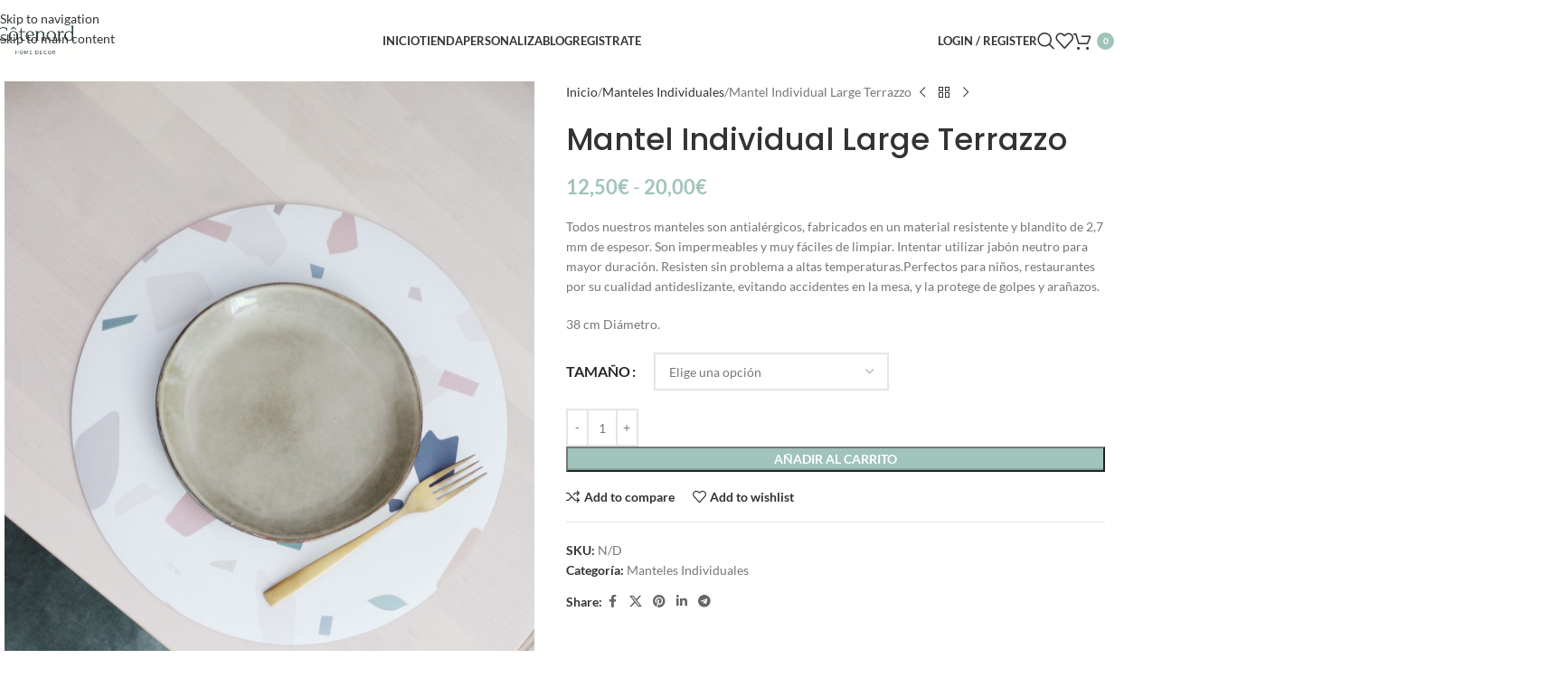

--- FILE ---
content_type: text/html; charset=UTF-8
request_url: https://cotenord.es/product/mantel-individual-large-terrazzo/
body_size: 30370
content:
<!DOCTYPE html><html lang="es"><head><meta charset="UTF-8"><link rel="profile" href="https://gmpg.org/xfn/11"><link rel="pingback" href="https://cotenord.es/xmlrpc.php"><title>Mantel Individual Large Terrazzo &#8211; CÔTE NORD</title><meta name='robots' content='max-image-preview:large' /><link rel='dns-prefetch' href='//fonts.googleapis.com' /><link rel="alternate" type="application/rss+xml" title="CÔTE NORD &raquo; Feed" href="https://cotenord.es/feed/" /><link rel="alternate" type="application/rss+xml" title="CÔTE NORD &raquo; Feed de los comentarios" href="https://cotenord.es/comments/feed/" /><link rel="alternate" type="application/rss+xml" title="CÔTE NORD &raquo; Comentario Mantel Individual Large Terrazzo del feed" href="https://cotenord.es/product/mantel-individual-large-terrazzo/feed/" /><link rel="alternate" title="oEmbed (JSON)" type="application/json+oembed" href="https://cotenord.es/wp-json/oembed/1.0/embed?url=https%3A%2F%2Fcotenord.es%2Fproduct%2Fmantel-individual-large-terrazzo%2F" /><link rel="alternate" title="oEmbed (XML)" type="text/xml+oembed" href="https://cotenord.es/wp-json/oembed/1.0/embed?url=https%3A%2F%2Fcotenord.es%2Fproduct%2Fmantel-individual-large-terrazzo%2F&#038;format=xml" /><style id='wp-img-auto-sizes-contain-inline-css' type='text/css'>img:is([sizes=auto i],[sizes^="auto," i]){contain-intrinsic-size:3000px 1500px}</style><link data-optimized="1" rel='stylesheet' id='wp-block-library-css' href='https://cotenord.es/wp-content/litespeed/css/70fa15c25dd4a860370f53e486e9fe3c.css?ver=bcccc' type='text/css' media='all' /><link data-optimized="1" rel='stylesheet' id='wc-blocks-style-css' href='https://cotenord.es/wp-content/litespeed/css/d46ff0ac6eab3483d0b1cc39fff2b77b.css?ver=e6c13' type='text/css' media='all' /><style id='global-styles-inline-css' type='text/css'>:root{--wp--preset--aspect-ratio--square:1;--wp--preset--aspect-ratio--4-3:4/3;--wp--preset--aspect-ratio--3-4:3/4;--wp--preset--aspect-ratio--3-2:3/2;--wp--preset--aspect-ratio--2-3:2/3;--wp--preset--aspect-ratio--16-9:16/9;--wp--preset--aspect-ratio--9-16:9/16;--wp--preset--color--black:#000000;--wp--preset--color--cyan-bluish-gray:#abb8c3;--wp--preset--color--white:#ffffff;--wp--preset--color--pale-pink:#f78da7;--wp--preset--color--vivid-red:#cf2e2e;--wp--preset--color--luminous-vivid-orange:#ff6900;--wp--preset--color--luminous-vivid-amber:#fcb900;--wp--preset--color--light-green-cyan:#7bdcb5;--wp--preset--color--vivid-green-cyan:#00d084;--wp--preset--color--pale-cyan-blue:#8ed1fc;--wp--preset--color--vivid-cyan-blue:#0693e3;--wp--preset--color--vivid-purple:#9b51e0;--wp--preset--gradient--vivid-cyan-blue-to-vivid-purple:linear-gradient(135deg,rgb(6,147,227) 0%,rgb(155,81,224) 100%);--wp--preset--gradient--light-green-cyan-to-vivid-green-cyan:linear-gradient(135deg,rgb(122,220,180) 0%,rgb(0,208,130) 100%);--wp--preset--gradient--luminous-vivid-amber-to-luminous-vivid-orange:linear-gradient(135deg,rgb(252,185,0) 0%,rgb(255,105,0) 100%);--wp--preset--gradient--luminous-vivid-orange-to-vivid-red:linear-gradient(135deg,rgb(255,105,0) 0%,rgb(207,46,46) 100%);--wp--preset--gradient--very-light-gray-to-cyan-bluish-gray:linear-gradient(135deg,rgb(238,238,238) 0%,rgb(169,184,195) 100%);--wp--preset--gradient--cool-to-warm-spectrum:linear-gradient(135deg,rgb(74,234,220) 0%,rgb(151,120,209) 20%,rgb(207,42,186) 40%,rgb(238,44,130) 60%,rgb(251,105,98) 80%,rgb(254,248,76) 100%);--wp--preset--gradient--blush-light-purple:linear-gradient(135deg,rgb(255,206,236) 0%,rgb(152,150,240) 100%);--wp--preset--gradient--blush-bordeaux:linear-gradient(135deg,rgb(254,205,165) 0%,rgb(254,45,45) 50%,rgb(107,0,62) 100%);--wp--preset--gradient--luminous-dusk:linear-gradient(135deg,rgb(255,203,112) 0%,rgb(199,81,192) 50%,rgb(65,88,208) 100%);--wp--preset--gradient--pale-ocean:linear-gradient(135deg,rgb(255,245,203) 0%,rgb(182,227,212) 50%,rgb(51,167,181) 100%);--wp--preset--gradient--electric-grass:linear-gradient(135deg,rgb(202,248,128) 0%,rgb(113,206,126) 100%);--wp--preset--gradient--midnight:linear-gradient(135deg,rgb(2,3,129) 0%,rgb(40,116,252) 100%);--wp--preset--font-size--small:13px;--wp--preset--font-size--medium:20px;--wp--preset--font-size--large:36px;--wp--preset--font-size--x-large:42px;--wp--preset--spacing--20:0.44rem;--wp--preset--spacing--30:0.67rem;--wp--preset--spacing--40:1rem;--wp--preset--spacing--50:1.5rem;--wp--preset--spacing--60:2.25rem;--wp--preset--spacing--70:3.38rem;--wp--preset--spacing--80:5.06rem;--wp--preset--shadow--natural:6px 6px 9px rgba(0, 0, 0, 0.2);--wp--preset--shadow--deep:12px 12px 50px rgba(0, 0, 0, 0.4);--wp--preset--shadow--sharp:6px 6px 0px rgba(0, 0, 0, 0.2);--wp--preset--shadow--outlined:6px 6px 0px -3px rgb(255, 255, 255), 6px 6px rgb(0, 0, 0);--wp--preset--shadow--crisp:6px 6px 0px rgb(0, 0, 0)}:where(body){margin:0}.wp-site-blocks>.alignleft{float:left;margin-right:2em}.wp-site-blocks>.alignright{float:right;margin-left:2em}.wp-site-blocks>.aligncenter{justify-content:center;margin-left:auto;margin-right:auto}:where(.is-layout-flex){gap:.5em}:where(.is-layout-grid){gap:.5em}.is-layout-flow>.alignleft{float:left;margin-inline-start:0;margin-inline-end:2em}.is-layout-flow>.alignright{float:right;margin-inline-start:2em;margin-inline-end:0}.is-layout-flow>.aligncenter{margin-left:auto!important;margin-right:auto!important}.is-layout-constrained>.alignleft{float:left;margin-inline-start:0;margin-inline-end:2em}.is-layout-constrained>.alignright{float:right;margin-inline-start:2em;margin-inline-end:0}.is-layout-constrained>.aligncenter{margin-left:auto!important;margin-right:auto!important}.is-layout-constrained>:where(:not(.alignleft):not(.alignright):not(.alignfull)){margin-left:auto!important;margin-right:auto!important}body .is-layout-flex{display:flex}.is-layout-flex{flex-wrap:wrap;align-items:center}.is-layout-flex>:is(*,div){margin:0}body .is-layout-grid{display:grid}.is-layout-grid>:is(*,div){margin:0}body{padding-top:0;padding-right:0;padding-bottom:0;padding-left:0}a:where(:not(.wp-element-button)){text-decoration:none}:root :where(.wp-element-button,.wp-block-button__link){background-color:#32373c;border-width:0;color:#fff;font-family:inherit;font-size:inherit;font-style:inherit;font-weight:inherit;letter-spacing:inherit;line-height:inherit;padding-top:calc(0.667em + 2px);padding-right:calc(1.333em + 2px);padding-bottom:calc(0.667em + 2px);padding-left:calc(1.333em + 2px);text-decoration:none;text-transform:inherit}.has-black-color{color:var(--wp--preset--color--black)!important}.has-cyan-bluish-gray-color{color:var(--wp--preset--color--cyan-bluish-gray)!important}.has-white-color{color:var(--wp--preset--color--white)!important}.has-pale-pink-color{color:var(--wp--preset--color--pale-pink)!important}.has-vivid-red-color{color:var(--wp--preset--color--vivid-red)!important}.has-luminous-vivid-orange-color{color:var(--wp--preset--color--luminous-vivid-orange)!important}.has-luminous-vivid-amber-color{color:var(--wp--preset--color--luminous-vivid-amber)!important}.has-light-green-cyan-color{color:var(--wp--preset--color--light-green-cyan)!important}.has-vivid-green-cyan-color{color:var(--wp--preset--color--vivid-green-cyan)!important}.has-pale-cyan-blue-color{color:var(--wp--preset--color--pale-cyan-blue)!important}.has-vivid-cyan-blue-color{color:var(--wp--preset--color--vivid-cyan-blue)!important}.has-vivid-purple-color{color:var(--wp--preset--color--vivid-purple)!important}.has-black-background-color{background-color:var(--wp--preset--color--black)!important}.has-cyan-bluish-gray-background-color{background-color:var(--wp--preset--color--cyan-bluish-gray)!important}.has-white-background-color{background-color:var(--wp--preset--color--white)!important}.has-pale-pink-background-color{background-color:var(--wp--preset--color--pale-pink)!important}.has-vivid-red-background-color{background-color:var(--wp--preset--color--vivid-red)!important}.has-luminous-vivid-orange-background-color{background-color:var(--wp--preset--color--luminous-vivid-orange)!important}.has-luminous-vivid-amber-background-color{background-color:var(--wp--preset--color--luminous-vivid-amber)!important}.has-light-green-cyan-background-color{background-color:var(--wp--preset--color--light-green-cyan)!important}.has-vivid-green-cyan-background-color{background-color:var(--wp--preset--color--vivid-green-cyan)!important}.has-pale-cyan-blue-background-color{background-color:var(--wp--preset--color--pale-cyan-blue)!important}.has-vivid-cyan-blue-background-color{background-color:var(--wp--preset--color--vivid-cyan-blue)!important}.has-vivid-purple-background-color{background-color:var(--wp--preset--color--vivid-purple)!important}.has-black-border-color{border-color:var(--wp--preset--color--black)!important}.has-cyan-bluish-gray-border-color{border-color:var(--wp--preset--color--cyan-bluish-gray)!important}.has-white-border-color{border-color:var(--wp--preset--color--white)!important}.has-pale-pink-border-color{border-color:var(--wp--preset--color--pale-pink)!important}.has-vivid-red-border-color{border-color:var(--wp--preset--color--vivid-red)!important}.has-luminous-vivid-orange-border-color{border-color:var(--wp--preset--color--luminous-vivid-orange)!important}.has-luminous-vivid-amber-border-color{border-color:var(--wp--preset--color--luminous-vivid-amber)!important}.has-light-green-cyan-border-color{border-color:var(--wp--preset--color--light-green-cyan)!important}.has-vivid-green-cyan-border-color{border-color:var(--wp--preset--color--vivid-green-cyan)!important}.has-pale-cyan-blue-border-color{border-color:var(--wp--preset--color--pale-cyan-blue)!important}.has-vivid-cyan-blue-border-color{border-color:var(--wp--preset--color--vivid-cyan-blue)!important}.has-vivid-purple-border-color{border-color:var(--wp--preset--color--vivid-purple)!important}.has-vivid-cyan-blue-to-vivid-purple-gradient-background{background:var(--wp--preset--gradient--vivid-cyan-blue-to-vivid-purple)!important}.has-light-green-cyan-to-vivid-green-cyan-gradient-background{background:var(--wp--preset--gradient--light-green-cyan-to-vivid-green-cyan)!important}.has-luminous-vivid-amber-to-luminous-vivid-orange-gradient-background{background:var(--wp--preset--gradient--luminous-vivid-amber-to-luminous-vivid-orange)!important}.has-luminous-vivid-orange-to-vivid-red-gradient-background{background:var(--wp--preset--gradient--luminous-vivid-orange-to-vivid-red)!important}.has-very-light-gray-to-cyan-bluish-gray-gradient-background{background:var(--wp--preset--gradient--very-light-gray-to-cyan-bluish-gray)!important}.has-cool-to-warm-spectrum-gradient-background{background:var(--wp--preset--gradient--cool-to-warm-spectrum)!important}.has-blush-light-purple-gradient-background{background:var(--wp--preset--gradient--blush-light-purple)!important}.has-blush-bordeaux-gradient-background{background:var(--wp--preset--gradient--blush-bordeaux)!important}.has-luminous-dusk-gradient-background{background:var(--wp--preset--gradient--luminous-dusk)!important}.has-pale-ocean-gradient-background{background:var(--wp--preset--gradient--pale-ocean)!important}.has-electric-grass-gradient-background{background:var(--wp--preset--gradient--electric-grass)!important}.has-midnight-gradient-background{background:var(--wp--preset--gradient--midnight)!important}.has-small-font-size{font-size:var(--wp--preset--font-size--small)!important}.has-medium-font-size{font-size:var(--wp--preset--font-size--medium)!important}.has-large-font-size{font-size:var(--wp--preset--font-size--large)!important}.has-x-large-font-size{font-size:var(--wp--preset--font-size--x-large)!important}</style><link data-optimized="1" rel='stylesheet' id='woo-advanced-discounts-css' href='https://cotenord.es/wp-content/litespeed/css/d35f5e1b1414b44dfe45bffcb63c7138.css?ver=2e264' type='text/css' media='all' /><link data-optimized="1" rel='stylesheet' id='o-tooltip-css' href='https://cotenord.es/wp-content/litespeed/css/40d3276f65a15f4453cf1d9caf9a6f32.css?ver=674e5' type='text/css' media='all' /><style id='woocommerce-inline-inline-css' type='text/css'>.woocommerce form .form-row .required{visibility:visible}</style><link data-optimized="1" rel='stylesheet' id='child-style-css' href='https://cotenord.es/wp-content/litespeed/css/1bb16dafca603d8fb8b069af11fabf4d.css?ver=4e26b' type='text/css' media='all' /><link data-optimized="1" rel='stylesheet' id='js_composer_front-css' href='https://cotenord.es/wp-content/litespeed/css/c51cfef23b00a3e19effbeea4e2f2fe1.css?ver=81b49' type='text/css' media='all' /><link data-optimized="1" rel='stylesheet' id='wd-style-base-css' href='https://cotenord.es/wp-content/litespeed/css/88632f253fd953ad88d8b208e9cb9f5c.css?ver=fdadc' type='text/css' media='all' /><link data-optimized="1" rel='stylesheet' id='wd-helpers-wpb-elem-css' href='https://cotenord.es/wp-content/litespeed/css/97d22f81d431290cfadc2b823c562d80.css?ver=29fd0' type='text/css' media='all' /><link data-optimized="1" rel='stylesheet' id='wd-revolution-slider-css' href='https://cotenord.es/wp-content/litespeed/css/7b7917a5e29e8a5bc013da4a8264b96e.css?ver=f3c76' type='text/css' media='all' /><link data-optimized="1" rel='stylesheet' id='wd-woo-stripe-css' href='https://cotenord.es/wp-content/litespeed/css/eb4e4c608fc418cf67c2dcf00630822a.css?ver=5b412' type='text/css' media='all' /><link data-optimized="1" rel='stylesheet' id='wd-wpbakery-base-css' href='https://cotenord.es/wp-content/litespeed/css/251e049a5b29e819111824eedf5dcfa6.css?ver=031d7' type='text/css' media='all' /><link data-optimized="1" rel='stylesheet' id='wd-wpbakery-base-deprecated-css' href='https://cotenord.es/wp-content/litespeed/css/b65b204df275aa85abd677ac8f4354dc.css?ver=62b1f' type='text/css' media='all' /><link data-optimized="1" rel='stylesheet' id='wd-notices-fixed-css' href='https://cotenord.es/wp-content/litespeed/css/3f27b5d3241bd9b0e29854ada8884418.css?ver=b3053' type='text/css' media='all' /><link data-optimized="1" rel='stylesheet' id='wd-woocommerce-base-css' href='https://cotenord.es/wp-content/litespeed/css/4d69fe68734a6e9217273feb5e6b006b.css?ver=d9e69' type='text/css' media='all' /><link data-optimized="1" rel='stylesheet' id='wd-mod-star-rating-css' href='https://cotenord.es/wp-content/litespeed/css/cf927386e91d73505eaa5c1c41f20adf.css?ver=8d9b0' type='text/css' media='all' /><link data-optimized="1" rel='stylesheet' id='wd-woocommerce-block-notices-css' href='https://cotenord.es/wp-content/litespeed/css/8b2bcc7d4552c82c9add7dd1d7dd2165.css?ver=2e718' type='text/css' media='all' /><link data-optimized="1" rel='stylesheet' id='wd-woo-mod-quantity-css' href='https://cotenord.es/wp-content/litespeed/css/b3c38b95c250efcf71d68b6b2cc40172.css?ver=ad241' type='text/css' media='all' /><link data-optimized="1" rel='stylesheet' id='wd-woo-single-prod-el-base-css' href='https://cotenord.es/wp-content/litespeed/css/f16b2a79912b15ca5604224dc1d00054.css?ver=875a0' type='text/css' media='all' /><link data-optimized="1" rel='stylesheet' id='wd-woo-mod-stock-status-css' href='https://cotenord.es/wp-content/litespeed/css/d05ebb492c7fe6258bb5dd077214af39.css?ver=0f66b' type='text/css' media='all' /><link data-optimized="1" rel='stylesheet' id='wd-woo-mod-shop-attributes-css' href='https://cotenord.es/wp-content/litespeed/css/60b868c509ee1198171438f96a439c02.css?ver=e9f34' type='text/css' media='all' /><link data-optimized="1" rel='stylesheet' id='wd-wp-blocks-css' href='https://cotenord.es/wp-content/litespeed/css/46d835df1a161a4e0247dca4fafbe016.css?ver=51204' type='text/css' media='all' /><link data-optimized="1" rel='stylesheet' id='wd-header-base-css' href='https://cotenord.es/wp-content/litespeed/css/449ba00ff4f1bdd9c13493f1a9e14987.css?ver=75d83' type='text/css' media='all' /><link data-optimized="1" rel='stylesheet' id='wd-mod-tools-css' href='https://cotenord.es/wp-content/litespeed/css/f854f61bdf15bb2e3f6859d9ded6dcbe.css?ver=ec193' type='text/css' media='all' /><link data-optimized="1" rel='stylesheet' id='wd-mod-nav-menu-label-css' href='https://cotenord.es/wp-content/litespeed/css/36f6e4bb179d58b42050872e92c5a139.css?ver=e7081' type='text/css' media='all' /><link data-optimized="1" rel='stylesheet' id='wd-widget-wd-recent-posts-css' href='https://cotenord.es/wp-content/litespeed/css/8aaacf8aa0795237e845a165170eefee.css?ver=d274c' type='text/css' media='all' /><link data-optimized="1" rel='stylesheet' id='wd-woo-mod-login-form-css' href='https://cotenord.es/wp-content/litespeed/css/62f18c50dd699f2de71699b3d262e3a4.css?ver=437b3' type='text/css' media='all' /><link data-optimized="1" rel='stylesheet' id='wd-header-my-account-css' href='https://cotenord.es/wp-content/litespeed/css/df751f787307173b0082cfc4bf65aa7c.css?ver=bd77f' type='text/css' media='all' /><link data-optimized="1" rel='stylesheet' id='wd-header-search-css' href='https://cotenord.es/wp-content/litespeed/css/8c9e178d3116693193fb98cf8b1e0c61.css?ver=61969' type='text/css' media='all' /><link data-optimized="1" rel='stylesheet' id='wd-header-elements-base-css' href='https://cotenord.es/wp-content/litespeed/css/4092a3a379ae633d74c8ee4f44674341.css?ver=bfdce' type='text/css' media='all' /><link data-optimized="1" rel='stylesheet' id='wd-header-cart-side-css' href='https://cotenord.es/wp-content/litespeed/css/848b85a36545db4f36600d4b6025ab18.css?ver=f8053' type='text/css' media='all' /><link data-optimized="1" rel='stylesheet' id='wd-header-cart-css' href='https://cotenord.es/wp-content/litespeed/css/07ea48e6740e424b7db2fafa4cc6b300.css?ver=a3b4d' type='text/css' media='all' /><link data-optimized="1" rel='stylesheet' id='wd-widget-shopping-cart-css' href='https://cotenord.es/wp-content/litespeed/css/332082e461ad5819a061eabf0cd07a68.css?ver=e699f' type='text/css' media='all' /><link data-optimized="1" rel='stylesheet' id='wd-widget-product-list-css' href='https://cotenord.es/wp-content/litespeed/css/990eea2535a669ae364c435533d2baed.css?ver=163c4' type='text/css' media='all' /><link data-optimized="1" rel='stylesheet' id='wd-header-mobile-nav-dropdown-css' href='https://cotenord.es/wp-content/litespeed/css/e3ff5ee81dfc213e39b866dff23b4f47.css?ver=5eb6a' type='text/css' media='all' /><link data-optimized="1" rel='stylesheet' id='wd-page-title-css' href='https://cotenord.es/wp-content/litespeed/css/7763ce6501fb81848a54d6a67845c286.css?ver=29345' type='text/css' media='all' /><link data-optimized="1" rel='stylesheet' id='wd-woo-single-prod-predefined-css' href='https://cotenord.es/wp-content/litespeed/css/0a9a8299d622fa8296dfb7c2baa14d04.css?ver=02466' type='text/css' media='all' /><link data-optimized="1" rel='stylesheet' id='wd-woo-single-prod-and-quick-view-predefined-css' href='https://cotenord.es/wp-content/litespeed/css/84a942d996ded811b0f9d5b8e5ae0d1e.css?ver=bcfe0' type='text/css' media='all' /><link data-optimized="1" rel='stylesheet' id='wd-woo-single-prod-el-tabs-predefined-css' href='https://cotenord.es/wp-content/litespeed/css/7ea988a79f5f99eabb832f76ddb08caf.css?ver=5830f' type='text/css' media='all' /><link data-optimized="1" rel='stylesheet' id='wd-woo-single-prod-opt-base-css' href='https://cotenord.es/wp-content/litespeed/css/23e24f0c06f6cb90f2c7481a6a39054c.css?ver=1fc00' type='text/css' media='all' /><link data-optimized="1" rel='stylesheet' id='wd-woo-single-prod-el-gallery-css' href='https://cotenord.es/wp-content/litespeed/css/d9bc9671f534c9a8bc85d8c6462b1599.css?ver=d6aa0' type='text/css' media='all' /><link data-optimized="1" rel='stylesheet' id='wd-swiper-css' href='https://cotenord.es/wp-content/litespeed/css/7696426b77157db660feda362f7dd786.css?ver=83884' type='text/css' media='all' /><link data-optimized="1" rel='stylesheet' id='wd-swiper-arrows-css' href='https://cotenord.es/wp-content/litespeed/css/c4683c639b00adddf793c630b9c6a13e.css?ver=792ae' type='text/css' media='all' /><link data-optimized="1" rel='stylesheet' id='wd-photoswipe-css' href='https://cotenord.es/wp-content/litespeed/css/a45ab6b4e8a0d815157112d660c32d92.css?ver=b6663' type='text/css' media='all' /><link data-optimized="1" rel='stylesheet' id='wd-woo-single-prod-el-navigation-css' href='https://cotenord.es/wp-content/litespeed/css/db7fdd2993bbaa97402175fc354a20ba.css?ver=191dc' type='text/css' media='all' /><link data-optimized="1" rel='stylesheet' id='wd-woo-mod-variation-form-css' href='https://cotenord.es/wp-content/litespeed/css/3c095e88de9f576628e84626a3a40f28.css?ver=a6cca' type='text/css' media='all' /><link data-optimized="1" rel='stylesheet' id='wd-woo-mod-swatches-base-css' href='https://cotenord.es/wp-content/litespeed/css/3bbc3306a3f550c827a2cd69596eaa89.css?ver=2737f' type='text/css' media='all' /><link data-optimized="1" rel='stylesheet' id='wd-woo-mod-variation-form-single-css' href='https://cotenord.es/wp-content/litespeed/css/242865fa35e2986a0c00b373c03a1a83.css?ver=51f2f' type='text/css' media='all' /><link data-optimized="1" rel='stylesheet' id='wd-woo-mod-swatches-style-1-css' href='https://cotenord.es/wp-content/litespeed/css/899fdf0229b322a3805203d8a80e8b1b.css?ver=dd6e1' type='text/css' media='all' /><link data-optimized="1" rel='stylesheet' id='wd-woo-mod-swatches-dis-1-css' href='https://cotenord.es/wp-content/litespeed/css/da14d36df5aa5c8b10d7b0ab4dc49b67.css?ver=28991' type='text/css' media='all' /><link data-optimized="1" rel='stylesheet' id='wd-social-icons-css' href='https://cotenord.es/wp-content/litespeed/css/062d05eec2d3cdb688c4a7814202c6c9.css?ver=90420' type='text/css' media='all' /><link data-optimized="1" rel='stylesheet' id='wd-tabs-css' href='https://cotenord.es/wp-content/litespeed/css/b505f17f321fb818c1153941c2bce799.css?ver=920c5' type='text/css' media='all' /><link data-optimized="1" rel='stylesheet' id='wd-woo-single-prod-el-tabs-opt-layout-tabs-css' href='https://cotenord.es/wp-content/litespeed/css/a28244b21dadcc76dfdcc9709e010737.css?ver=0f7a0' type='text/css' media='all' /><link data-optimized="1" rel='stylesheet' id='wd-accordion-css' href='https://cotenord.es/wp-content/litespeed/css/fe0175e9140d5bc62cda30175d623f98.css?ver=5e6f4' type='text/css' media='all' /><link data-optimized="1" rel='stylesheet' id='wd-accordion-elem-wpb-css' href='https://cotenord.es/wp-content/litespeed/css/985fb4273ed2ad30cc1828dd300db0d8.css?ver=9c04c' type='text/css' media='all' /><link data-optimized="1" rel='stylesheet' id='wd-woo-single-prod-el-reviews-css' href='https://cotenord.es/wp-content/litespeed/css/795c0b13a2db3e953b849bbf43d85f32.css?ver=c476b' type='text/css' media='all' /><link data-optimized="1" rel='stylesheet' id='wd-woo-single-prod-el-reviews-style-1-css' href='https://cotenord.es/wp-content/litespeed/css/59a1056b8b29c406e090caf6ad6aa20d.css?ver=7b569' type='text/css' media='all' /><link data-optimized="1" rel='stylesheet' id='wd-post-types-mod-comments-css' href='https://cotenord.es/wp-content/litespeed/css/5d9e5f6c8b9f90e1a876a3cd67cb7bb8.css?ver=2c0f8' type='text/css' media='all' /><link data-optimized="1" rel='stylesheet' id='wd-product-loop-css' href='https://cotenord.es/wp-content/litespeed/css/6d273ada67634cea38784fe63750df13.css?ver=20a3d' type='text/css' media='all' /><link data-optimized="1" rel='stylesheet' id='wd-product-loop-quick-css' href='https://cotenord.es/wp-content/litespeed/css/f6ab48add999ae0a9531efa0565ea692.css?ver=c4a70' type='text/css' media='all' /><link data-optimized="1" rel='stylesheet' id='wd-woo-mod-add-btn-replace-css' href='https://cotenord.es/wp-content/litespeed/css/d7259285022777dd09a5aba23ae0518e.css?ver=e04fe' type='text/css' media='all' /><link data-optimized="1" rel='stylesheet' id='wd-mfp-popup-css' href='https://cotenord.es/wp-content/litespeed/css/1c080718a3df9c03d74662df762f9963.css?ver=40be1' type='text/css' media='all' /><link data-optimized="1" rel='stylesheet' id='wd-mod-animations-transform-css' href='https://cotenord.es/wp-content/litespeed/css/2cfd94872f6c1630ff7458daa079cc95.css?ver=4f923' type='text/css' media='all' /><link data-optimized="1" rel='stylesheet' id='wd-mod-transform-css' href='https://cotenord.es/wp-content/litespeed/css/3a32b6867193f4d5069fb274da56314c.css?ver=7c76a' type='text/css' media='all' /><link data-optimized="1" rel='stylesheet' id='wd-swiper-pagin-css' href='https://cotenord.es/wp-content/litespeed/css/5f9133e3afb8acbf8ff3a927bc704070.css?ver=b4015' type='text/css' media='all' /><link data-optimized="1" rel='stylesheet' id='wd-footer-base-css' href='https://cotenord.es/wp-content/litespeed/css/4a478b24c0802bb86dde06c4b0fb6e96.css?ver=c82e9' type='text/css' media='all' /><link data-optimized="1" rel='stylesheet' id='wd-social-icons-styles-css' href='https://cotenord.es/wp-content/litespeed/css/f436fff9792b2f35051af50a76c98816.css?ver=20d76' type='text/css' media='all' /><link data-optimized="1" rel='stylesheet' id='wd-scroll-top-css' href='https://cotenord.es/wp-content/litespeed/css/8e0cc2026fa83ac6226d1c0acbb1a2cf.css?ver=6bac7' type='text/css' media='all' /><link data-optimized="1" rel='stylesheet' id='wd-header-search-fullscreen-css' href='https://cotenord.es/wp-content/litespeed/css/e29fc121ae45b50c7ee7749680d1aade.css?ver=fb0f6' type='text/css' media='all' /><link data-optimized="1" rel='stylesheet' id='wd-header-search-fullscreen-1-css' href='https://cotenord.es/wp-content/litespeed/css/790cf80344fd93389db37363e479bd47.css?ver=c7497' type='text/css' media='all' /><link data-optimized="1" rel='stylesheet' id='wd-wd-search-form-css' href='https://cotenord.es/wp-content/litespeed/css/eedfdb8bb47df7783205207ae5f643c9.css?ver=8f2f6' type='text/css' media='all' /><link data-optimized="1" rel='stylesheet' id='wd-wd-search-results-css' href='https://cotenord.es/wp-content/litespeed/css/7ea82f0a6a8f6d188ba7c05dce74d012.css?ver=66604' type='text/css' media='all' /><link data-optimized="1" rel='stylesheet' id='wd-wd-search-dropdown-css' href='https://cotenord.es/wp-content/litespeed/css/23d6f2f5ff4a29015f497ba705620700.css?ver=65187' type='text/css' media='all' /><link data-optimized="1" rel='stylesheet' id='wd-header-my-account-sidebar-css' href='https://cotenord.es/wp-content/litespeed/css/a012fd9c0936cd00ac3c9d9074f14a66.css?ver=19a87' type='text/css' media='all' /><link data-optimized="1" rel='stylesheet' id='xts-google-fonts-css' href='https://cotenord.es/wp-content/litespeed/css/7b7f5116cca8f1f4432ac5b63db6d358.css?ver=6d358' type='text/css' media='all' /> <script type="text/javascript" src="https://cotenord.es/wp-includes/js/jquery/jquery.min.js?ver=3.7.1" id="jquery-core-js"></script> <script data-optimized="1" type="text/javascript" src="https://cotenord.es/wp-content/litespeed/js/a8259b56d5558ed5166d1d7935d16f18.js?ver=90e29" id="jquery-migrate-js"></script> <script data-optimized="1" type="text/javascript" src="https://cotenord.es/wp-content/litespeed/js/59f303674586dc3c838bda1fef7d82ff.js?ver=2d1e7" async id="tp-tools-js"></script> <script data-optimized="1" type="text/javascript" src="https://cotenord.es/wp-content/litespeed/js/4a8f2008f5650f9424ceaa70872e1372.js?ver=349b0" async id="revmin-js"></script> <script data-optimized="1" type="text/javascript" src="https://cotenord.es/wp-content/litespeed/js/995ad98d7c87a29922613d22fa1bf9a1.js?ver=b94b9" id="woo-advanced-discounts-js"></script> <script data-optimized="1" type="text/javascript" src="https://cotenord.es/wp-content/litespeed/js/bb108230df1ee3a1cb9bbcb7c60ab3dd.js?ver=28865" id="o-tooltip-js"></script> <script data-optimized="1" type="text/javascript" src="https://cotenord.es/wp-content/litespeed/js/6d310be44377f6c9057288b5aeab4c25.js?ver=a344d" id="wc-jquery-blockui-js" data-wp-strategy="defer"></script> <script data-optimized="1" type="text/javascript" id="wc-add-to-cart-js-extra">var wc_add_to_cart_params={"ajax_url":"/wp-admin/admin-ajax.php","wc_ajax_url":"/?wc-ajax=%%endpoint%%","i18n_view_cart":"Ver carrito","cart_url":"https://cotenord.es/cart/","is_cart":"","cart_redirect_after_add":"no"}</script> <script data-optimized="1" type="text/javascript" src="https://cotenord.es/wp-content/litespeed/js/b93990061ac4d01a338101e43e5d54f4.js?ver=3eb4d" id="wc-add-to-cart-js" data-wp-strategy="defer"></script> <script data-optimized="1" type="text/javascript" src="https://cotenord.es/wp-content/litespeed/js/93a8e96ffde955025f679c5c3c5905c3.js?ver=bca61" id="wc-zoom-js" defer="defer" data-wp-strategy="defer"></script> <script data-optimized="1" type="text/javascript" id="wc-single-product-js-extra">var wc_single_product_params={"i18n_required_rating_text":"Por favor elige una puntuaci\u00f3n","i18n_rating_options":["1 de 5 estrellas","2 de 5 estrellas","3 de 5 estrellas","4 de 5 estrellas","5 de 5 estrellas"],"i18n_product_gallery_trigger_text":"Ver galer\u00eda de im\u00e1genes a pantalla completa","review_rating_required":"yes","flexslider":{"rtl":!1,"animation":"slide","smoothHeight":!0,"directionNav":!1,"controlNav":"thumbnails","slideshow":!1,"animationSpeed":500,"animationLoop":!1,"allowOneSlide":!1},"zoom_enabled":"","zoom_options":[],"photoswipe_enabled":"","photoswipe_options":{"shareEl":!1,"closeOnScroll":!1,"history":!1,"hideAnimationDuration":0,"showAnimationDuration":0},"flexslider_enabled":""}</script> <script data-optimized="1" type="text/javascript" src="https://cotenord.es/wp-content/litespeed/js/dfef91536e73892d9c1077b6846e5cac.js?ver=a341b" id="wc-single-product-js" defer="defer" data-wp-strategy="defer"></script> <script data-optimized="1" type="text/javascript" src="https://cotenord.es/wp-content/litespeed/js/34f7ecdbe9f6372c08c780fe38f76b05.js?ver=1fd38" id="wc-js-cookie-js" defer="defer" data-wp-strategy="defer"></script> <script data-optimized="1" type="text/javascript" id="woocommerce-js-extra">var woocommerce_params={"ajax_url":"/wp-admin/admin-ajax.php","wc_ajax_url":"/?wc-ajax=%%endpoint%%","i18n_password_show":"Mostrar contrase\u00f1a","i18n_password_hide":"Ocultar contrase\u00f1a"}</script> <script data-optimized="1" type="text/javascript" src="https://cotenord.es/wp-content/litespeed/js/0160f64b661755fe5c1cc154ef053a07.js?ver=2dc99" id="woocommerce-js" defer="defer" data-wp-strategy="defer"></script> <script data-optimized="1" type="text/javascript" src="https://cotenord.es/wp-content/litespeed/js/c396a26827741dd6a30655ee84d17031.js?ver=c20c8" id="vc_woocommerce-add-to-cart-js-js"></script> <script data-optimized="1" type="text/javascript" src="https://cotenord.es/wp-content/litespeed/js/907791e93cdbd6a2d88e0b4fab3a49cc.js?ver=fa3c9" id="wd-device-library-js"></script> <script data-optimized="1" type="text/javascript" src="https://cotenord.es/wp-content/litespeed/js/2685d4234bba7e709f56137d0d0268e9.js?ver=ca156" id="wd-scrollbar-js"></script> <link rel="https://api.w.org/" href="https://cotenord.es/wp-json/" /><link rel="alternate" title="JSON" type="application/json" href="https://cotenord.es/wp-json/wp/v2/product/2517" /><link rel="EditURI" type="application/rsd+xml" title="RSD" href="https://cotenord.es/xmlrpc.php?rsd" /><meta name="generator" content="WordPress 6.9" /><meta name="generator" content="WooCommerce 10.4.3" /><link rel="canonical" href="https://cotenord.es/product/mantel-individual-large-terrazzo/" /><link rel='shortlink' href='https://cotenord.es/?p=2517' /><meta name="viewport" content="width=device-width, initial-scale=1.0, maximum-scale=1.0, user-scalable=no">
<noscript><style>.woocommerce-product-gallery{ opacity: 1 !important; }</style></noscript><meta name="generator" content="Powered by WPBakery Page Builder - drag and drop page builder for WordPress."/><meta name="generator" content="Powered by Slider Revolution 6.6.8 - responsive, Mobile-Friendly Slider Plugin for WordPress with comfortable drag and drop interface." /><link rel="icon" href="https://cotenord.es/wp-content/uploads/2019/11/cropped-logo190-32x32.jpg" sizes="32x32" /><link rel="icon" href="https://cotenord.es/wp-content/uploads/2019/11/cropped-logo190-192x192.jpg" sizes="192x192" /><link rel="apple-touch-icon" href="https://cotenord.es/wp-content/uploads/2019/11/cropped-logo190-180x180.jpg" /><meta name="msapplication-TileImage" content="https://cotenord.es/wp-content/uploads/2019/11/cropped-logo190-270x270.jpg" /> <script>function setREVStartSize(e){window.RSIW=window.RSIW===undefined?window.innerWidth:window.RSIW;window.RSIH=window.RSIH===undefined?window.innerHeight:window.RSIH;try{var pw=document.getElementById(e.c).parentNode.offsetWidth,newh;pw=pw===0||isNaN(pw)||(e.l=="fullwidth"||e.layout=="fullwidth")?window.RSIW:pw;e.tabw=e.tabw===undefined?0:parseInt(e.tabw);e.thumbw=e.thumbw===undefined?0:parseInt(e.thumbw);e.tabh=e.tabh===undefined?0:parseInt(e.tabh);e.thumbh=e.thumbh===undefined?0:parseInt(e.thumbh);e.tabhide=e.tabhide===undefined?0:parseInt(e.tabhide);e.thumbhide=e.thumbhide===undefined?0:parseInt(e.thumbhide);e.mh=e.mh===undefined||e.mh==""||e.mh==="auto"?0:parseInt(e.mh,0);if(e.layout==="fullscreen"||e.l==="fullscreen")
newh=Math.max(e.mh,window.RSIH);else{e.gw=Array.isArray(e.gw)?e.gw:[e.gw];for(var i in e.rl)if(e.gw[i]===undefined||e.gw[i]===0)e.gw[i]=e.gw[i-1];e.gh=e.el===undefined||e.el===""||(Array.isArray(e.el)&&e.el.length==0)?e.gh:e.el;e.gh=Array.isArray(e.gh)?e.gh:[e.gh];for(var i in e.rl)if(e.gh[i]===undefined||e.gh[i]===0)e.gh[i]=e.gh[i-1];var nl=new Array(e.rl.length),ix=0,sl;e.tabw=e.tabhide>=pw?0:e.tabw;e.thumbw=e.thumbhide>=pw?0:e.thumbw;e.tabh=e.tabhide>=pw?0:e.tabh;e.thumbh=e.thumbhide>=pw?0:e.thumbh;for(var i in e.rl)nl[i]=e.rl[i]<window.RSIW?0:e.rl[i];sl=nl[0];for(var i in nl)if(sl>nl[i]&&nl[i]>0){sl=nl[i];ix=i}
var m=pw>(e.gw[ix]+e.tabw+e.thumbw)?1:(pw-(e.tabw+e.thumbw))/(e.gw[ix]);newh=(e.gh[ix]*m)+(e.tabh+e.thumbh)}
var el=document.getElementById(e.c);if(el!==null&&el)el.style.height=newh+"px";el=document.getElementById(e.c+"_wrapper");if(el!==null&&el){el.style.height=newh+"px";el.style.display="block"}}catch(e){console.log("Failure at Presize of Slider:"+e)}}</script> <style></style><noscript><style>.wpb_animate_when_almost_visible { opacity: 1; }</style></noscript><style id="wd-style-header_468144-css" data-type="wd-style-header_468144">:root{--wd-top-bar-h:.00001px;--wd-top-bar-sm-h:.00001px;--wd-top-bar-sticky-h:.00001px;--wd-top-bar-brd-w:.00001px;--wd-header-general-h:90px;--wd-header-general-sm-h:60px;--wd-header-general-sticky-h:60px;--wd-header-general-brd-w:.00001px;--wd-header-bottom-h:.00001px;--wd-header-bottom-sm-h:.00001px;--wd-header-bottom-sticky-h:.00001px;--wd-header-bottom-brd-w:.00001px;--wd-header-clone-h:.00001px;--wd-header-brd-w:calc(var(--wd-top-bar-brd-w) + var(--wd-header-general-brd-w) + var(--wd-header-bottom-brd-w));--wd-header-h:calc(var(--wd-top-bar-h) + var(--wd-header-general-h) + var(--wd-header-bottom-h) + var(--wd-header-brd-w));--wd-header-sticky-h:calc(var(--wd-top-bar-sticky-h) + var(--wd-header-general-sticky-h) + var(--wd-header-bottom-sticky-h) + var(--wd-header-clone-h) + var(--wd-header-brd-w));--wd-header-sm-h:calc(var(--wd-top-bar-sm-h) + var(--wd-header-general-sm-h) + var(--wd-header-bottom-sm-h) + var(--wd-header-brd-w))}.whb-sticked .whb-general-header .wd-dropdown:not(.sub-sub-menu){margin-top:9px}.whb-sticked .whb-general-header .wd-dropdown:not(.sub-sub-menu):after{height:20px}.whb-byuwf52twgalsziyn4o8 form.searchform{--wd-form-height:46px}.whb-general-header{background-color:rgb(255 255 255)}</style><style id="wd-style-theme_settings_default-css" data-type="wd-style-theme_settings_default">@font-face{font-weight:400;font-style:normal;font-family:"woodmart-font";src:url(//cotenord.es/wp-content/themes/woodmart/fonts/woodmart-font-1-400.woff2?v=8.3.6) format("woff2")}@font-face{font-family:"star";font-weight:400;font-style:normal;src:url("//cotenord.es/wp-content/plugins/woocommerce/assets/fonts/star.eot?#iefix") format("embedded-opentype"),url(//cotenord.es/wp-content/plugins/woocommerce/assets/fonts/star.woff) format("woff"),url(//cotenord.es/wp-content/plugins/woocommerce/assets/fonts/star.ttf) format("truetype"),url("//cotenord.es/wp-content/plugins/woocommerce/assets/fonts/star.svg#star") format("svg")}@font-face{font-family:"WooCommerce";font-weight:400;font-style:normal;src:url("//cotenord.es/wp-content/plugins/woocommerce/assets/fonts/WooCommerce.eot?#iefix") format("embedded-opentype"),url(//cotenord.es/wp-content/plugins/woocommerce/assets/fonts/WooCommerce.woff) format("woff"),url(//cotenord.es/wp-content/plugins/woocommerce/assets/fonts/WooCommerce.ttf) format("truetype"),url("//cotenord.es/wp-content/plugins/woocommerce/assets/fonts/WooCommerce.svg#WooCommerce") format("svg")}:root{--wd-text-font:"Lato", Arial, Helvetica, sans-serif;--wd-text-font-weight:400;--wd-text-color:#777777;--wd-text-font-size:14px;--wd-title-font:"Poppins", Arial, Helvetica, sans-serif;--wd-title-font-weight:600;--wd-title-color:#242424;--wd-entities-title-font:"Poppins", Arial, Helvetica, sans-serif;--wd-entities-title-font-weight:500;--wd-entities-title-color:#333333;--wd-entities-title-color-hover:rgb(51 51 51 / 65%);--wd-alternative-font:"Lato", Arial, Helvetica, sans-serif;--wd-widget-title-font:"Poppins", Arial, Helvetica, sans-serif;--wd-widget-title-font-weight:600;--wd-widget-title-transform:uppercase;--wd-widget-title-color:#333;--wd-widget-title-font-size:16px;--wd-header-el-font:"Lato", Arial, Helvetica, sans-serif;--wd-header-el-font-weight:700;--wd-header-el-transform:uppercase;--wd-header-el-font-size:13px;--wd-otl-style:dotted;--wd-otl-width:2px;--wd-primary-color:#a0c3bb;--wd-alternative-color:#fbbc34;--btn-default-bgcolor:#f7f7f7;--btn-default-bgcolor-hover:#efefef;--btn-accented-bgcolor:#a0c3bb;--btn-accented-bgcolor-hover:#a0c3bb;--wd-form-brd-width:2px;--notices-success-bg:#459647;--notices-success-color:#fff;--notices-warning-bg:#E0B252;--notices-warning-color:#fff;--wd-link-color:#333333;--wd-link-color-hover:#242424}.wd-age-verify-wrap{--wd-popup-width:500px}.wd-popup.wd-promo-popup{background-color:#111;background-image:none;background-repeat:no-repeat;background-size:contain;background-position:left center}.wd-promo-popup-wrap{--wd-popup-width:800px}:is(.woodmart-woocommerce-layered-nav,.wd-product-category-filter) .wd-scroll-content{max-height:280px}.wd-page-title .wd-page-title-bg img{object-fit:cover;object-position:center center}.wd-footer{background-color:#fff;background-image:none}.mfp-wrap.wd-popup-quick-view-wrap{--wd-popup-width:920px}:root{--wd-container-w:1222px;--wd-form-brd-radius:0px;--btn-default-color:#333;--btn-default-color-hover:#333;--btn-accented-color:#fff;--btn-accented-color-hover:#fff;--btn-default-brd-radius:0px;--btn-default-box-shadow:none;--btn-default-box-shadow-hover:none;--btn-default-box-shadow-active:none;--btn-default-bottom:0px;--btn-accented-bottom-active:-1px;--btn-accented-brd-radius:0px;--btn-accented-box-shadow:inset 0 -2px 0 rgba(0, 0, 0, .15);--btn-accented-box-shadow-hover:inset 0 -2px 0 rgba(0, 0, 0, .15);--wd-brd-radius:0px}@media (min-width:1222px){[data-vc-full-width]:not([data-vc-stretch-content]),:is(.vc_section,.vc_row).wd-section-stretch{padding-left:calc((100vw - 1222px - var(--wd-sticky-nav-w) - var(--wd-scroll-w)) / 2);padding-right:calc((100vw - 1222px - var(--wd-sticky-nav-w) - var(--wd-scroll-w)) / 2)}}.wd-page-title{background-color:#fff}</style><link data-optimized="1" rel='stylesheet' id='rs-plugin-settings-css' href='https://cotenord.es/wp-content/litespeed/css/625fb7a7514cc4c2a63db6a9bdd7fc6c.css?ver=7e034' type='text/css' media='all' /><style id='rs-plugin-settings-inline-css' type='text/css'></style></head><body data-rsssl=1 class="wp-singular product-template-default single single-product postid-2517 wp-theme-woodmart wp-child-theme-woodmart-child theme-woodmart woocommerce woocommerce-page woocommerce-no-js wrapper-full-width  categories-accordion-on woodmart-ajax-shop-on notifications-sticky wd-header-overlap wpb-js-composer js-comp-ver-6.10.0 vc_responsive"> <script data-optimized="1" type="text/javascript" id="wd-flicker-fix"></script> <div class="wd-skip-links">
<a href="#menu-main-navigation" class="wd-skip-navigation btn">
Skip to navigation					</a>
<a href="#main-content" class="wd-skip-content btn">
Skip to main content			</a></div><div class="wd-page-wrapper website-wrapper"><header class="whb-header whb-header_468144 whb-overcontent whb-sticky-shadow whb-scroll-stick whb-sticky-real"><div class="whb-main-header"><div class="whb-row whb-general-header whb-sticky-row whb-with-bg whb-without-border whb-color-dark whb-flex-flex-middle"><div class="container"><div class="whb-flex-row whb-general-header-inner"><div class="whb-column whb-col-left whb-column8 whb-visible-lg"><div class="site-logo whb-5oo0wzmrf2kg9p0sz502 wd-switch-logo">
<a href="https://cotenord.es/" class="wd-logo wd-main-logo" rel="home" aria-label="Site logo">
<img src="https://cotenord.es/wp-content/uploads/2023/01/logo.jpeg" alt="CÔTE NORD" style="max-width: 105px;" loading="lazy" />	</a>
<a href="https://cotenord.es/" class="wd-logo wd-sticky-logo" rel="home">
<img src="https://cotenord.es/wp-content/uploads/2023/01/logo.jpeg" alt="CÔTE NORD" style="max-width: 87px;" />		</a></div></div><div class="whb-column whb-col-center whb-column9 whb-visible-lg"><nav class="wd-header-nav wd-header-main-nav text-center wd-design-1 whb-ht5f81j4xwk8nu25rw7g" role="navigation" aria-label="Main navigation"><ul id="menu-main-navigation" class="menu wd-nav wd-nav-header wd-nav-main wd-style-underline wd-gap-s"><li id="menu-item-2190" class="menu-item menu-item-type-post_type menu-item-object-page menu-item-home menu-item-2190 item-level-0 menu-simple-dropdown wd-event-hover" ><a href="https://cotenord.es/" class="woodmart-nav-link"><span class="nav-link-text">INICIO</span></a></li><li id="menu-item-419" class="menu-item menu-item-type-post_type menu-item-object-page current_page_parent menu-item-419 item-level-0 menu-mega-dropdown wd-event-hover menu-item-has-children" ><a href="https://cotenord.es/shop/" class="woodmart-nav-link"><span class="nav-link-text">Tienda</span></a><div class="wd-dropdown-menu wd-dropdown wd-design-full-width color-scheme-dark"><div class="container wd-entry-content"><style data-type="vc_shortcodes-custom-css">.vc_custom_1497532974772{padding-top:5px!important;padding-bottom:5px!important}.vc_custom_1504186389601{padding-top:0px!important;background-color:rgb(200 200 200 / .1)!important;*background-color:#c8c8c8!important}.vc_custom_1498038048995{padding-top:0px!important}.vc_custom_1498038582622{margin-left:-25px!important;padding-top:25px!important;padding-bottom:25px!important}</style><section class="wpb-content-wrapper"><p><div class="vc_row wpb_row vc_row-fluid vc_custom_1497532974772 vc_row-o-content-top vc_row-flex"><div class="wpb_column vc_column_container vc_col-sm-2"><div class="vc_column-inner"><div class="wpb_wrapper"><ul class="wd-sub-menu mega-menu-list wd-sub-accented wd-wpb" ><li class="">
<a href="#" title="">
<span class="nav-link-text">
PRODUCTOS						</span>
</a><ul class="sub-sub-menu"><li class="">
<a href="https://cotenord.es/product/alfombra-vinilica-riad/" title="Alfombra  vinílica Riad">
Alfombra vinílica Riad							</a></li><li class="">
<a href="https://cotenord.es/product/alfombra-vinilica-marmol-negro/" title="Alfombra vinílica mármol negro">
Alfombra vinílica mármol negro							</a></li><li class="">
<a href="https://cotenord.es/product/alfombra-vinilica-morocco/" title="Alfombra vinílica Morocco">
Alfombra vinílica Morocco							</a></li><li class="">
<a href="https://cotenord.es/product/alfombra-vinilica-terrazzo-fw/" title="Alfombra vinílica terrazzo">
Alfombra vinílica terrazzo							</a></li><li class="">
<a href="https://cotenord.es/product/mantel-individual-terrazzo-clasico/" title="Mantel individual terrazzo clasico">
Mantel individual terrazzo clásico							</a></li><li class="">
<a href="https://cotenord.es/product/posavasos-marmol-negro/" title="Posavasos mármol negro">
Posavasos mármol negro							</a></li></ul></li></ul></div></div></div><div class="wpb_column vc_column_container vc_col-sm-2"><div class="vc_column-inner"><div class="wpb_wrapper"><ul class="wd-sub-menu mega-menu-list wd-sub-accented wd-wpb" ><li class=" item-with-label item-label-green">
<a href="#" title="">
<span class="nav-link-text">
CATEGORÍAS						</span>
<span class="menu-label menu-label-green">Elige Tu Categoría</span>					</a><ul class="sub-sub-menu"><li class="">
<a href="https://cotenord.es/product-category/alfombras/" title="">
Alfombras							</a></li><li class="">
<a href="https://cotenord.es/product-category/manteles-individuales/" title="">
Manteles Individuales							</a></li><li class="">
<a href="https://cotenord.es/product-category/posavasos/" title="">
Posavasos							</a></li><li class="">
<a href="https://cotenord.es/product-category/papel-de-pared/" title="">
Papel de Pared							</a></li><li class="">
<a href="https://cotenord.es/product-category/backdrops/" title="">
Backdrops							</a></li></ul></li></ul></div></div></div><div class="wpb_column vc_column_container vc_col-sm-2"><div class="vc_column-inner"><div class="wpb_wrapper"><ul class="wd-sub-menu mega-menu-list wd-sub-accented wd-wpb" ><li class="">
<a href="#" title="">
<span class="nav-link-text">
TU TIENDA						</span>
</a><ul class="sub-sub-menu"><li class="">
<a href="https://cotenord.es/cart/" title="Cart">
Mi Carrito							</a></li><li class="">
<a href="https://cotenord.es/checkout/" title="Checkout">
Finalizar compra							</a></li><li class="">
<a href="https://cotenord.es/my-account/" title="My account">
Mi cuenta							</a></li><li class="">
<a href="https://cotenord.es/my-account/" title="My account">
Registrate							</a></li></ul></li></ul></div></div></div></div><div data-vc-full-width="true" data-vc-full-width-init="false" class="vc_row wpb_row vc_row-fluid vc_custom_1504186389601 vc_row-has-fill vc_row-o-content-middle vc_row-flex"><div class="wpb_column vc_column_container vc_col-sm-1"><div class="vc_column-inner vc_custom_1498038048995"><div class="wpb_wrapper"></div></div></div><div class="wpb_column vc_column_container vc_col-sm-11"><div class="vc_column-inner vc_custom_1498038582622"><div class="wpb_wrapper"></div></div></div></div><div class="vc_row-full-width vc_clearfix"></div></p></section></div></div></li><li id="menu-item-2240" class="menu-item menu-item-type-post_type menu-item-object-page menu-item-2240 item-level-0 menu-simple-dropdown wd-event-hover" ><a href="https://cotenord.es/personaliza/" class="woodmart-nav-link"><span class="nav-link-text">Personaliza</span></a></li><li id="menu-item-381" class="menu-item menu-item-type-post_type menu-item-object-page menu-item-381 item-level-0 menu-mega-dropdown wd-event-hover menu-item-has-children dropdown-with-height" style="--wd-dropdown-height: 100px;--wd-dropdown-width: 800px;"><a href="https://cotenord.es/blog/" class="woodmart-nav-link"><span class="nav-link-text">Blog</span></a><div class="wd-dropdown-menu wd-dropdown wd-design-sized color-scheme-dark"><div class="container wd-entry-content"><style data-type="vc_shortcodes-custom-css">.vc_custom_1497534078706{padding-top:5px!important;padding-bottom:5px!important}.vc_custom_1498636899213{margin-top:-35px!important;margin-right:-20px!important;margin-bottom:-5px!important;margin-left:90px!important;border-left-width:1px!important;padding-right:30px!important;padding-left:30px!important;background-color:rgb(0 0 0 / .02)!important;*background-color:#000000!important;border-left-color:rgb(0 0 0 / .05)!important;border-left-style:solid!important}</style><section class="wpb-content-wrapper"><p><div class="vc_row wpb_row vc_row-fluid vc_custom_1497534078706 vc_row-o-equal-height vc_row-o-content-top vc_row-flex"><div class="wpb_column vc_column_container vc_col-sm-6 vc_col-has-fill"><div class="vc_column-inner vc_custom_1498636899213"><div class="wpb_wrapper"><div  class="wpb_widgetised_column wpb_content_element"><div class="wpb_wrapper"><div id="woodmart-recent-posts-5" class="wd-widget widget sidebar-widget woodmart-recent-posts"><h5 class="widget-title">Artículos Recientes</h5><ul class="woodmart-recent-posts-list"><li><div class="recent-posts-info"><div class="wd-entities-title title"><a href="https://cotenord.es/alfombras-vinilicas-para-cuartos-de-lavabo/" title="Permalink to Alfombras vinílicas para cuartos de Lavabo" rel="bookmark">Alfombras vinílicas para cuartos de Lavabo</a></div><time class="recent-posts-time" datetime="2023-01-17T14:24:48+01:00">enero 17, 2023</time>
<a class="recent-posts-comment" href="https://cotenord.es/alfombras-vinilicas-para-cuartos-de-lavabo/#respond">No Comments</a></div></li><li>
<a class="recent-posts-thumbnail" href="https://cotenord.es/protector-de-mesa-para-escritorio/"  rel="bookmark" aria-label="Post thumbnail">
<img width="75" height="60" src="https://cotenord.es/wp-content/uploads/2020/04/0D0737A4-F8AB-4DBD-A6CB-6EAC91608233-scaled-e1586794513143-75x60.jpg" class="attachment-75x60 size-75x60" alt="" decoding="async" />									</a><div class="recent-posts-info"><div class="wd-entities-title title"><a href="https://cotenord.es/protector-de-mesa-para-escritorio/" title="Permalink to Protector de mesa para escritorio" rel="bookmark">Protector de mesa para escritorio</a></div><time class="recent-posts-time" datetime="2020-04-13T18:23:45+02:00">abril 13, 2020</time>
<a class="recent-posts-comment" href="https://cotenord.es/protector-de-mesa-para-escritorio/#respond">No Comments</a></div></li><li>
<a class="recent-posts-thumbnail" href="https://cotenord.es/backdrops-para-fotografia-gastronomica-y-de-producto/"  rel="bookmark" aria-label="Post thumbnail">
<img width="75" height="60" src="https://cotenord.es/wp-content/uploads/2019/11/DSC_4383-e1581955663112-75x60.jpg" class="attachment-75x60 size-75x60" alt="" decoding="async" />									</a><div class="recent-posts-info"><div class="wd-entities-title title"><a href="https://cotenord.es/backdrops-para-fotografia-gastronomica-y-de-producto/" title="Permalink to Backdrops para fotografía gastronómica y de producto" rel="bookmark">Backdrops para fotografía gastronómica y de producto</a></div><time class="recent-posts-time" datetime="2020-01-30T18:05:30+01:00">enero 30, 2020</time>
<a class="recent-posts-comment" href="https://cotenord.es/backdrops-para-fotografia-gastronomica-y-de-producto/#respond">No Comments</a></div></li></ul></div><div id="text-13" class="wd-widget widget sidebar-widget widget_text"><h5 class="widget-title">Our Stores</h5><div class="textwidget"><ul class="menu"><li><a href="#">New York</a></li><li><a href="#">London SF</a></li><li><a href="#">Cockfosters BP</a></li><li><a href="#">Los Angeles</a></li><li><a href="#">Chicago</a></li><li><a href="#">Las Vegas</a></li></ul></div></div></div></div></div></div></div></div></p></section></div></div></li><li id="menu-item-2191" class="menu-item menu-item-type-custom menu-item-object-custom menu-item-2191 item-level-0 menu-simple-dropdown wd-event-hover" ><a href="https://cotenord.es/index.php/my-account/" class="woodmart-nav-link"><span class="nav-link-text">REGISTRATE</span></a></li></ul></nav></div><div class="whb-column whb-col-right whb-column10 whb-visible-lg"><div class="wd-header-my-account wd-tools-element wd-event-hover wd-design-1 wd-account-style-text login-side-opener whb-g8wwwjd00t47vm5sdbla">
<a href="https://cotenord.es/my-account/" title="My account">
<span class="wd-tools-icon">
</span>
<span class="wd-tools-text">
Login / Register			</span></a></div><div class="wd-header-search wd-tools-element wd-design-1 wd-style-icon wd-display-full-screen whb-byuwf52twgalsziyn4o8" title="Search">
<a href="#" rel="nofollow" aria-label="Search">
<span class="wd-tools-icon">
</span><span class="wd-tools-text">
Search			</span></a></div><div class="wd-header-wishlist wd-tools-element wd-style-icon wd-design-2 whb-nw21oy429cnh9rmrxd2s" title="My Wishlist">
<a href="https://cotenord.es/wishlist/" title="Wishlist products">
<span class="wd-tools-icon">
</span><span class="wd-tools-text">
Wishlist			</span></a></div><div class="wd-header-cart wd-tools-element wd-design-4 cart-widget-opener whb-wuxqjzzoophihrrirots">
<a href="https://cotenord.es/cart/" title="Shopping cart">
<span class="wd-tools-icon">
<span class="wd-cart-number wd-tools-count">0 <span>items</span></span>
</span>
<span class="wd-tools-text">
<span class="wd-cart-subtotal"><span class="woocommerce-Price-amount amount"><bdi>0,00<span class="woocommerce-Price-currencySymbol">&euro;</span></bdi></span></span>
</span></a></div></div><div class="whb-column whb-mobile-left whb-column_mobile2 whb-hidden-lg"><div class="wd-tools-element wd-header-mobile-nav wd-style-icon wd-tools-custom-icon wd-design-1 whb-bzsfvy4irdgki8uavwcl">
<a href="#" rel="nofollow" aria-label="Open mobile menu">
<span class="wd-tools-icon">
</span><span class="wd-tools-text">Menu</span></a></div></div><div class="whb-column whb-mobile-center whb-column_mobile3 whb-hidden-lg"><div class="site-logo whb-2g4nsfb44ztr6i1xc61g wd-switch-logo">
<a href="https://cotenord.es/" class="wd-logo wd-main-logo" rel="home" aria-label="Site logo">
<img src="https://cotenord.es/wp-content/uploads/2023/01/logo.jpeg" alt="CÔTE NORD" style="max-width: 138px;" loading="lazy" />	</a>
<a href="https://cotenord.es/" class="wd-logo wd-sticky-logo" rel="home">
<img src="https://cotenord.es/wp-content/uploads/2023/01/logo.jpeg" alt="CÔTE NORD" style="max-width: 92px;" />		</a></div></div><div class="whb-column whb-mobile-right whb-column_mobile4 whb-hidden-lg"><div class="wd-header-cart wd-tools-element wd-design-4 cart-widget-opener whb-vbchjj91jzgzh98m5vzl">
<a href="https://cotenord.es/cart/" title="Shopping cart">
<span class="wd-tools-icon">
<span class="wd-cart-number wd-tools-count">0 <span>items</span></span>
</span>
<span class="wd-tools-text">
<span class="wd-cart-subtotal"><span class="woocommerce-Price-amount amount"><bdi>0,00<span class="woocommerce-Price-currencySymbol">&euro;</span></bdi></span></span>
</span></a></div></div></div></div></div></div></header><div class="wd-page-content main-page-wrapper"><main id="main-content" class="wd-content-layout content-layout-wrapper wd-builder-off" role="main"><div class="wd-content-area site-content"><div id="product-2517" class="single-product-page single-product-content product-design-default tabs-location-standard tabs-type-tabs meta-location-add_to_cart reviews-location-tabs product-no-bg product type-product post-2517 status-publish first instock product_cat-manteles-individuales has-post-thumbnail taxable shipping-taxable purchasable product-type-variable"><div class="container"><div class="woocommerce-notices-wrapper"></div><div class="product-image-summary-wrap"><div class="product-image-summary" ><div class="product-image-summary-inner wd-grid-g" style="--wd-col-lg:12;--wd-gap-lg:30px;--wd-gap-sm:20px;"><div class="product-images wd-grid-col" style="--wd-col-lg:6;--wd-col-md:6;--wd-col-sm:12;"><div class="woocommerce-product-gallery woocommerce-product-gallery--with-images woocommerce-product-gallery--columns-4 images  thumbs-position-bottom images image-action-zoom"><div class="wd-carousel-container wd-gallery-images"><div class="wd-carousel-inner"><figure class="woocommerce-product-gallery__wrapper wd-carousel wd-grid" style="--wd-col-lg:1;--wd-col-md:1;--wd-col-sm:1;"><div class="wd-carousel-wrap"><div class="wd-carousel-item"><figure data-thumb="https://cotenord.es/wp-content/uploads/2019/12/Manteles-Cambios-3-scaled-150x267.jpg" data-thumb-alt="Mantel Individual Large Terrazzo - Imagen 1" class="woocommerce-product-gallery__image"><a data-elementor-open-lightbox="no" href="https://cotenord.es/wp-content/uploads/2019/12/Manteles-Cambios-3-scaled.jpg"><img width="1200" height="2136" src="https://cotenord.es/wp-content/uploads/2019/12/Manteles-Cambios-3-1200x2136.jpg" class="wp-post-image wp-post-image" alt="Mantel Individual Large Terrazzo - Imagen 1" title="Large Terrazzo" data-caption="" data-src="https://cotenord.es/wp-content/uploads/2019/12/Manteles-Cambios-3-scaled.jpg" data-large_image="https://cotenord.es/wp-content/uploads/2019/12/Manteles-Cambios-3-scaled.jpg" data-large_image_width="1438" data-large_image_height="2560" decoding="async" fetchpriority="high" srcset="https://cotenord.es/wp-content/uploads/2019/12/Manteles-Cambios-3-1200x2136.jpg 1200w, https://cotenord.es/wp-content/uploads/2019/12/Manteles-Cambios-3-scaled-150x267.jpg 150w, https://cotenord.es/wp-content/uploads/2019/12/Manteles-Cambios-3-169x300.jpg 169w, https://cotenord.es/wp-content/uploads/2019/12/Manteles-Cambios-3-575x1024.jpg 575w, https://cotenord.es/wp-content/uploads/2019/12/Manteles-Cambios-3-768x1367.jpg 768w, https://cotenord.es/wp-content/uploads/2019/12/Manteles-Cambios-3-863x1536.jpg 863w, https://cotenord.es/wp-content/uploads/2019/12/Manteles-Cambios-3-1150x2048.jpg 1150w, https://cotenord.es/wp-content/uploads/2019/12/Manteles-Cambios-3-scaled.jpg 1438w" sizes="(max-width: 1200px) 100vw, 1200px" /></a></figure></div></div></figure><div class="wd-nav-arrows wd-pos-sep wd-hover-1 wd-custom-style wd-icon-1"><div class="wd-btn-arrow wd-prev wd-disabled"><div class="wd-arrow-inner"></div></div><div class="wd-btn-arrow wd-next"><div class="wd-arrow-inner"></div></div></div><div class="product-additional-galleries"><div class="wd-show-product-gallery-wrap wd-action-btn wd-style-icon-bg-text wd-gallery-btn"><a href="#" rel="nofollow" class="woodmart-show-product-gallery"><span>Click to enlarge</span></a></div></div></div></div><div class="wd-carousel-container wd-gallery-thumb"><div class="wd-carousel-inner"><div class="wd-carousel wd-grid" style="--wd-col-lg:4;--wd-col-md:4;--wd-col-sm:3;"><div class="wd-carousel-wrap"></div></div><div class="wd-nav-arrows wd-thumb-nav wd-custom-style wd-pos-sep wd-icon-1"><div class="wd-btn-arrow wd-prev wd-disabled"><div class="wd-arrow-inner"></div></div><div class="wd-btn-arrow wd-next"><div class="wd-arrow-inner"></div></div></div></div></div></div></div><div class="summary entry-summary text-left wd-grid-col" style="--wd-col-lg:6;--wd-col-md:6;--wd-col-sm:12;"><div class="summary-inner wd-set-mb reset-last-child"><div class="single-breadcrumbs-wrapper wd-grid-f"><nav class="wd-breadcrumbs woocommerce-breadcrumb" aria-label="Breadcrumb">				<a href="https://cotenord.es">
Inicio				</a>
<span class="wd-delimiter"></span>				<a href="https://cotenord.es/product-category/manteles-individuales/" class="wd-last-link">
Manteles Individuales				</a>
<span class="wd-delimiter"></span>				<span class="wd-last">
Mantel Individual Large Terrazzo				</span></nav><div class="wd-products-nav"><div class="wd-event-hover">
<a class="wd-product-nav-btn wd-btn-prev" href="https://cotenord.es/product/mantel-individual-terrazzo-gris/" aria-label="Previous product"></a><div class="wd-dropdown">
<a href="https://cotenord.es/product/mantel-individual-terrazzo-gris/" class="wd-product-nav-thumb">
<img width="150" height="150" src="https://cotenord.es/wp-content/uploads/2019/12/Captura-de-pantalla-2019-02-05-a-las-18.19.30-150x150.png" class="attachment-thumbnail size-thumbnail" alt="Mantel Individual Terrazzo Gris" decoding="async" srcset="https://cotenord.es/wp-content/uploads/2019/12/Captura-de-pantalla-2019-02-05-a-las-18.19.30-150x150.png 150w, https://cotenord.es/wp-content/uploads/2019/12/Captura-de-pantalla-2019-02-05-a-las-18.19.30-600x600.png 600w, https://cotenord.es/wp-content/uploads/2019/12/Captura-de-pantalla-2019-02-05-a-las-18.19.30-100x100.png 100w" sizes="(max-width: 150px) 100vw, 150px" />				</a><div class="wd-product-nav-desc">
<a href="https://cotenord.es/product/mantel-individual-terrazzo-gris/" class="wd-entities-title">
Mantel Individual Terrazzo Gris					</a><span class="price">
<span class="woocommerce-Price-amount amount" aria-hidden="true"><bdi>12,50<span class="woocommerce-Price-currencySymbol">&euro;</span></bdi></span> <span aria-hidden="true">-</span> <span class="woocommerce-Price-amount amount" aria-hidden="true"><bdi>20,00<span class="woocommerce-Price-currencySymbol">&euro;</span></bdi></span><span class="screen-reader-text">Rango de precios: desde 12,50&euro; hasta 20,00&euro;</span>					</span></div></div></div>
<a href="https://cotenord.es/shop/" class="wd-product-nav-btn wd-btn-back wd-tooltip">
<span>
Back to products		</span>
</a><div class="wd-event-hover">
<a class="wd-product-nav-btn wd-btn-next" href="https://cotenord.es/product/mantel-individual-marble-negro/" aria-label="Next product"></a><div class="wd-dropdown">
<a href="https://cotenord.es/product/mantel-individual-marble-negro/" class="wd-product-nav-thumb">
<img width="150" height="150" src="https://cotenord.es/wp-content/uploads/2019/12/black-marble-placemat-150x150.jpg" class="attachment-thumbnail size-thumbnail" alt="Mantel Individual Marble Negro" decoding="async" srcset="https://cotenord.es/wp-content/uploads/2019/12/black-marble-placemat-150x150.jpg 150w, https://cotenord.es/wp-content/uploads/2019/12/black-marble-placemat-600x600.jpg 600w, https://cotenord.es/wp-content/uploads/2019/12/black-marble-placemat-1200x1200.jpg 1200w, https://cotenord.es/wp-content/uploads/2019/12/black-marble-placemat-100x100.jpg 100w" sizes="(max-width: 150px) 100vw, 150px" />				</a><div class="wd-product-nav-desc">
<a href="https://cotenord.es/product/mantel-individual-marble-negro/" class="wd-entities-title">
Mantel Individual Marble Negro					</a><span class="price">
<span class="woocommerce-Price-amount amount" aria-hidden="true"><bdi>12,50<span class="woocommerce-Price-currencySymbol">&euro;</span></bdi></span> <span aria-hidden="true">-</span> <span class="woocommerce-Price-amount amount" aria-hidden="true"><bdi>20,00<span class="woocommerce-Price-currencySymbol">&euro;</span></bdi></span><span class="screen-reader-text">Rango de precios: desde 12,50&euro; hasta 20,00&euro;</span>					</span></div></div></div></div></div><h1 class="product_title entry-title wd-entities-title">
Mantel Individual Large Terrazzo</h1><p class="price"><span class="woocommerce-Price-amount amount" aria-hidden="true"><bdi>12,50<span class="woocommerce-Price-currencySymbol">&euro;</span></bdi></span> <span aria-hidden="true">-</span> <span class="woocommerce-Price-amount amount" aria-hidden="true"><bdi>20,00<span class="woocommerce-Price-currencySymbol">&euro;</span></bdi></span><span class="screen-reader-text">Rango de precios: desde 12,50&euro; hasta 20,00&euro;</span></p><div class="woocommerce-product-details__short-description"><p>Todos nuestros manteles son antialérgicos, fabricados en un material resistente y blandito de 2,7 mm de espesor. Son impermeables y muy fáciles de limpiar. Intentar utilizar jabón neutro para mayor duración. Resisten sin problema a altas temperaturas.Perfectos para niños, restaurantes por su cualidad antideslizante, evitando accidentes en la mesa, y la protege de golpes y arañazos.</p><p>38 cm Diámetro.</p></div><form class="variations_form cart wd-reset-side-lg wd-reset-bottom-md wd-label-top-md" action="https://cotenord.es/product/mantel-individual-large-terrazzo/" method="post" enctype='multipart/form-data' data-product_id="2517" data-product_variations="[{&quot;attributes&quot;:{&quot;attribute_pa_tamano&quot;:&quot;pack-2&quot;},&quot;availability_html&quot;:&quot;&quot;,&quot;backorders_allowed&quot;:false,&quot;dimensions&quot;:{&quot;length&quot;:&quot;&quot;,&quot;width&quot;:&quot;&quot;,&quot;height&quot;:&quot;&quot;},&quot;dimensions_html&quot;:&quot;N\/D&quot;,&quot;display_price&quot;:20,&quot;display_regular_price&quot;:20,&quot;image&quot;:{&quot;title&quot;:&quot;Large Terrazzo&quot;,&quot;caption&quot;:&quot;&quot;,&quot;url&quot;:&quot;https:\/\/cotenord.es\/wp-content\/uploads\/2019\/12\/Manteles-Cambios-3-scaled.jpg&quot;,&quot;alt&quot;:&quot;Large Terrazzo&quot;,&quot;src&quot;:&quot;https:\/\/cotenord.es\/wp-content\/uploads\/2019\/12\/Manteles-Cambios-3-1200x2136.jpg&quot;,&quot;srcset&quot;:&quot;https:\/\/cotenord.es\/wp-content\/uploads\/2019\/12\/Manteles-Cambios-3-1200x2136.jpg 1200w, https:\/\/cotenord.es\/wp-content\/uploads\/2019\/12\/Manteles-Cambios-3-scaled-150x267.jpg 150w, https:\/\/cotenord.es\/wp-content\/uploads\/2019\/12\/Manteles-Cambios-3-169x300.jpg 169w, https:\/\/cotenord.es\/wp-content\/uploads\/2019\/12\/Manteles-Cambios-3-575x1024.jpg 575w, https:\/\/cotenord.es\/wp-content\/uploads\/2019\/12\/Manteles-Cambios-3-768x1367.jpg 768w, https:\/\/cotenord.es\/wp-content\/uploads\/2019\/12\/Manteles-Cambios-3-863x1536.jpg 863w, https:\/\/cotenord.es\/wp-content\/uploads\/2019\/12\/Manteles-Cambios-3-1150x2048.jpg 1150w, https:\/\/cotenord.es\/wp-content\/uploads\/2019\/12\/Manteles-Cambios-3-scaled.jpg 1438w&quot;,&quot;sizes&quot;:&quot;(max-width: 1200px) 100vw, 1200px&quot;,&quot;full_src&quot;:&quot;https:\/\/cotenord.es\/wp-content\/uploads\/2019\/12\/Manteles-Cambios-3-scaled.jpg&quot;,&quot;full_src_w&quot;:1438,&quot;full_src_h&quot;:2560,&quot;gallery_thumbnail_src&quot;:&quot;https:\/\/cotenord.es\/wp-content\/uploads\/2019\/12\/Manteles-Cambios-3-scaled-150x267.jpg&quot;,&quot;gallery_thumbnail_src_w&quot;:150,&quot;gallery_thumbnail_src_h&quot;:267,&quot;thumb_src&quot;:&quot;https:\/\/cotenord.es\/wp-content\/uploads\/2019\/12\/Manteles-Cambios-3-scaled-600x600.jpg&quot;,&quot;thumb_src_w&quot;:600,&quot;thumb_src_h&quot;:600,&quot;src_w&quot;:1200,&quot;src_h&quot;:2136},&quot;image_id&quot;:2520,&quot;is_downloadable&quot;:false,&quot;is_in_stock&quot;:true,&quot;is_purchasable&quot;:true,&quot;is_sold_individually&quot;:&quot;no&quot;,&quot;is_virtual&quot;:false,&quot;max_qty&quot;:&quot;&quot;,&quot;min_qty&quot;:1,&quot;price_html&quot;:&quot;&lt;span class=\&quot;price\&quot;&gt;&lt;span class=\&quot;woocommerce-Price-amount amount\&quot;&gt;&lt;bdi&gt;20,00&lt;span class=\&quot;woocommerce-Price-currencySymbol\&quot;&gt;&amp;euro;&lt;\/span&gt;&lt;\/bdi&gt;&lt;\/span&gt;&lt;\/span&gt;&quot;,&quot;sku&quot;:&quot;&quot;,&quot;variation_description&quot;:&quot;&quot;,&quot;variation_id&quot;:2518,&quot;variation_is_active&quot;:true,&quot;variation_is_visible&quot;:true,&quot;weight&quot;:&quot;&quot;,&quot;weight_html&quot;:&quot;N\/D&quot;},{&quot;attributes&quot;:{&quot;attribute_pa_tamano&quot;:&quot;individual&quot;},&quot;availability_html&quot;:&quot;&quot;,&quot;backorders_allowed&quot;:false,&quot;dimensions&quot;:{&quot;length&quot;:&quot;&quot;,&quot;width&quot;:&quot;&quot;,&quot;height&quot;:&quot;&quot;},&quot;dimensions_html&quot;:&quot;N\/D&quot;,&quot;display_price&quot;:12.5,&quot;display_regular_price&quot;:12.5,&quot;image&quot;:{&quot;title&quot;:&quot;Large Terrazzo&quot;,&quot;caption&quot;:&quot;&quot;,&quot;url&quot;:&quot;https:\/\/cotenord.es\/wp-content\/uploads\/2019\/12\/Manteles-Cambios-3-scaled.jpg&quot;,&quot;alt&quot;:&quot;Large Terrazzo&quot;,&quot;src&quot;:&quot;https:\/\/cotenord.es\/wp-content\/uploads\/2019\/12\/Manteles-Cambios-3-1200x2136.jpg&quot;,&quot;srcset&quot;:&quot;https:\/\/cotenord.es\/wp-content\/uploads\/2019\/12\/Manteles-Cambios-3-1200x2136.jpg 1200w, https:\/\/cotenord.es\/wp-content\/uploads\/2019\/12\/Manteles-Cambios-3-scaled-150x267.jpg 150w, https:\/\/cotenord.es\/wp-content\/uploads\/2019\/12\/Manteles-Cambios-3-169x300.jpg 169w, https:\/\/cotenord.es\/wp-content\/uploads\/2019\/12\/Manteles-Cambios-3-575x1024.jpg 575w, https:\/\/cotenord.es\/wp-content\/uploads\/2019\/12\/Manteles-Cambios-3-768x1367.jpg 768w, https:\/\/cotenord.es\/wp-content\/uploads\/2019\/12\/Manteles-Cambios-3-863x1536.jpg 863w, https:\/\/cotenord.es\/wp-content\/uploads\/2019\/12\/Manteles-Cambios-3-1150x2048.jpg 1150w, https:\/\/cotenord.es\/wp-content\/uploads\/2019\/12\/Manteles-Cambios-3-scaled.jpg 1438w&quot;,&quot;sizes&quot;:&quot;(max-width: 1200px) 100vw, 1200px&quot;,&quot;full_src&quot;:&quot;https:\/\/cotenord.es\/wp-content\/uploads\/2019\/12\/Manteles-Cambios-3-scaled.jpg&quot;,&quot;full_src_w&quot;:1438,&quot;full_src_h&quot;:2560,&quot;gallery_thumbnail_src&quot;:&quot;https:\/\/cotenord.es\/wp-content\/uploads\/2019\/12\/Manteles-Cambios-3-scaled-150x267.jpg&quot;,&quot;gallery_thumbnail_src_w&quot;:150,&quot;gallery_thumbnail_src_h&quot;:267,&quot;thumb_src&quot;:&quot;https:\/\/cotenord.es\/wp-content\/uploads\/2019\/12\/Manteles-Cambios-3-scaled-600x600.jpg&quot;,&quot;thumb_src_w&quot;:600,&quot;thumb_src_h&quot;:600,&quot;src_w&quot;:1200,&quot;src_h&quot;:2136},&quot;image_id&quot;:2520,&quot;is_downloadable&quot;:false,&quot;is_in_stock&quot;:true,&quot;is_purchasable&quot;:true,&quot;is_sold_individually&quot;:&quot;no&quot;,&quot;is_virtual&quot;:false,&quot;max_qty&quot;:&quot;&quot;,&quot;min_qty&quot;:1,&quot;price_html&quot;:&quot;&lt;span class=\&quot;price\&quot;&gt;&lt;span class=\&quot;woocommerce-Price-amount amount\&quot;&gt;&lt;bdi&gt;12,50&lt;span class=\&quot;woocommerce-Price-currencySymbol\&quot;&gt;&amp;euro;&lt;\/span&gt;&lt;\/bdi&gt;&lt;\/span&gt;&lt;\/span&gt;&quot;,&quot;sku&quot;:&quot;&quot;,&quot;variation_description&quot;:&quot;&quot;,&quot;variation_id&quot;:2519,&quot;variation_is_active&quot;:true,&quot;variation_is_visible&quot;:true,&quot;weight&quot;:&quot;&quot;,&quot;weight_html&quot;:&quot;N\/D&quot;}]"><table class="variations" role="presentation"><tbody><tr><th class="label cell"><label for="pa_tamano">Tamaño</label></th><td class="value cell">
<select id="pa_tamano" class="" name="attribute_pa_tamano" data-attribute_name="attribute_pa_tamano" data-show_option_none="yes"><option value="">Elige una opción</option><option value="individual" >Individual</option><option value="pack-2" >Pack 2</option></select><div class="wd-reset-var"><a class="reset_variations" href="#" aria-label="Vaciar opciones">Limpiar</a></div></td></tr></tbody></table><div class="reset_variations_alert screen-reader-text" role="alert" aria-live="polite" aria-relevant="all"></div><div class="single_variation_wrap"><div class="woocommerce-variation single_variation" role="alert" aria-relevant="additions"></div><div class="woocommerce-variation-add-to-cart variations_button"><div class="quantity">
<input type="button" value="-" class="minus btn" aria-label="Decrease quantity" />
<label class="screen-reader-text" for="quantity_697b00ae2eb01">Mantel Individual Large Terrazzo cantidad</label>
<input
type="number"
id="quantity_697b00ae2eb01"
class="input-text qty text"
value="1"
aria-label="Cantidad de productos"
min="1"
name="quantity"step="1"
placeholder=""
inputmode="numeric"
autocomplete="off"
><input type="button" value="+" class="plus btn" aria-label="Increase quantity" /></div><button type="submit" class="single_add_to_cart_button button alt">Añadir al carrito</button>
<input type="hidden" name="add-to-cart" value="2517" />
<input type="hidden" name="product_id" value="2517" />
<input type="hidden" name="variation_id" class="variation_id" value="0" /></div></div></form><div class="wd-compare-btn product-compare-button wd-action-btn wd-style-text wd-compare-icon">
<a href="https://cotenord.es/compare/" data-id="2517" rel="nofollow" data-added-text="Compare products">
<span class="wd-added-icon"></span>
<span class="wd-action-text">Add to compare</span>
</a></div><div class="wd-wishlist-btn wd-action-btn wd-style-text wd-wishlist-icon">
<a class="" href="https://cotenord.es/wishlist/" data-key="913427eb7c" data-product-id="2517" rel="nofollow" data-added-text="Browse wishlist">
<span class="wd-added-icon"></span>
<span class="wd-action-text">Add to wishlist</span>
</a></div><div class="product_meta">
<span class="sku_wrapper">
<span class="meta-label">
SKU:			</span>
<span class="sku">
N/D			</span>
</span>
<span class="posted_in"><span class="meta-label">Categoría:</span> <a href="https://cotenord.es/product-category/manteles-individuales/" rel="tag">Manteles Individuales</a></span></div><div
class=" wd-social-icons  wd-style-default wd-size-small social-share wd-shape-circle product-share wd-layout-inline text-left">
<span class="wd-label share-title">Share:</span>
<a rel="noopener noreferrer nofollow" href="https://www.facebook.com/sharer/sharer.php?u=https://cotenord.es/product/mantel-individual-large-terrazzo/" target="_blank" class=" wd-social-icon social-facebook" aria-label="Facebook social link">
<span class="wd-icon"></span>
</a>
<a rel="noopener noreferrer nofollow" href="https://x.com/share?url=https://cotenord.es/product/mantel-individual-large-terrazzo/" target="_blank" class=" wd-social-icon social-twitter" aria-label="X social link">
<span class="wd-icon"></span>
</a>
<a rel="noopener noreferrer nofollow" href="https://pinterest.com/pin/create/button/?url=https://cotenord.es/product/mantel-individual-large-terrazzo/&media=https://cotenord.es/wp-content/uploads/2019/12/Manteles-Cambios-3-scaled.jpg&description=Mantel+Individual+Large+Terrazzo" target="_blank" class=" wd-social-icon social-pinterest" aria-label="Pinterest social link">
<span class="wd-icon"></span>
</a>
<a rel="noopener noreferrer nofollow" href="https://www.linkedin.com/shareArticle?mini=true&url=https://cotenord.es/product/mantel-individual-large-terrazzo/" target="_blank" class=" wd-social-icon social-linkedin" aria-label="Linkedin social link">
<span class="wd-icon"></span>
</a>
<a rel="noopener noreferrer nofollow" href="https://telegram.me/share/url?url=https://cotenord.es/product/mantel-individual-large-terrazzo/" target="_blank" class=" wd-social-icon social-tg" aria-label="Telegram social link">
<span class="wd-icon"></span>
</a></div></div></div></div></div></div><div class="product-extra-content wd-location-after"></div></div><div class="product-tabs-wrapper"><div class="container product-tabs-inner"><div class="woocommerce-tabs wc-tabs-wrapper tabs-layout-tabs wd-opener-pos-right wd-opener-style-arrow" data-state="first" data-layout="tabs"><div class="wd-nav-wrapper wd-nav-tabs-wrapper text-center"><ul class="wd-nav wd-nav-tabs tabs wc-tabs wd-style-underline-reverse" role="tablist"><li class="additional_information_tab active" id="tab-title-additional_information" role="presentation">
<a class="wd-nav-link" href="#tab-additional_information" aria-controls="tab-additional_information" role="tab">
<span class="nav-link-text wd-tabs-title">
Información adicional									</span>
</a></li><li class="reviews_tab" id="tab-title-reviews" role="presentation">
<a class="wd-nav-link" href="#tab-reviews" aria-controls="tab-reviews" role="tab">
<span class="nav-link-text wd-tabs-title">
Valoraciones (0)									</span>
</a></li><li class="wd_additional_tab_tab" id="tab-title-wd_additional_tab" role="presentation">
<a class="wd-nav-link" href="#tab-wd_additional_tab" aria-controls="tab-wd_additional_tab" role="tab">
<span class="nav-link-text wd-tabs-title">
Shipping &amp; Delivery									</span>
</a></li></ul></div><div class="wd-accordion-item"><div id="tab-item-title-additional_information" class="wd-accordion-title tab-title-additional_information wd-role-btn wd-active" data-accordion-index="additional_information" tabindex="0"><div class="wd-accordion-title-text">
<span>
Información adicional							</span></div><span class="wd-accordion-opener"></span></div><div class="entry-content woocommerce-Tabs-panel woocommerce-Tabs-panel--additional_information wd-active panel wc-tab wd-single-attrs wd-style-table" id="tab-additional_information" role="tabpanel" aria-labelledby="tab-title-additional_information" data-accordion-index="additional_information"><div class="wc-tab-inner wd-entry-content"><table class="woocommerce-product-attributes shop_attributes" aria-label="Detalles del producto"><tr class="woocommerce-product-attributes-item woocommerce-product-attributes-item--attribute_pa_tamano"><th class="woocommerce-product-attributes-item__label" scope="row">
<span class="wd-attr-name">
<span class="wd-attr-name-label">
Tamaño					</span>
</span></th><td class="woocommerce-product-attributes-item__value">
<span class="wd-attr-term"><p><a href="https://cotenord.es/tamano/individual/" rel="tag">Individual</a></p></span>, <span class="wd-attr-term"><p><a href="https://cotenord.es/tamano/pack-2/" rel="tag">Pack 2</a></p></span></td></tr></table></div></div></div><div class="wd-accordion-item"><div id="tab-item-title-reviews" class="wd-accordion-title tab-title-reviews wd-role-btn" data-accordion-index="reviews" tabindex="0"><div class="wd-accordion-title-text">
<span>
Valoraciones (0)							</span></div><span class="wd-accordion-opener"></span></div><div class="entry-content woocommerce-Tabs-panel woocommerce-Tabs-panel--reviews panel wc-tab wd-single-reviews wd-layout-two-column wd-form-pos-after" id="tab-reviews" role="tabpanel" aria-labelledby="tab-title-reviews" data-accordion-index="reviews"><div class="wc-tab-inner wd-entry-content"><div id="reviews" class="woocommerce-Reviews" data-product-id="2517"><div id="comments"><div class="wd-reviews-heading"><div class="wd-reviews-tools"><h2 class="woocommerce-Reviews-title">
Valoraciones</h2></div></div><div class="wd-reviews-content"><p class="woocommerce-noreviews">No hay valoraciones aún.</p></div><div class="wd-loader-overlay wd-fill"></div></div><div id="review_form_wrapper"><div id="review_form"><div id="respond" class="comment-respond">
<span id="reply-title" class="comment-reply-title title" role="heading" aria-level="3">Sé el primero en valorar &ldquo;Mantel Individual Large Terrazzo&rdquo; <small><a rel="nofollow" id="cancel-comment-reply-link" href="/product/mantel-individual-large-terrazzo/#respond" style="display:none;">Cancelar la respuesta</a></small></span><form action="https://cotenord.es/wp-comments-post.php" method="post" id="commentform" class="comment-form"><p class="comment-notes"><span id="email-notes">Tu dirección de correo electrónico no será publicada.</span> <span class="required-field-message">Los campos obligatorios están marcados con <span class="required">*</span></span></p><div class="comment-form-rating"><label for="rating" id="comment-form-rating-label">Tu puntuación&nbsp;<span class="required">*</span></label><select name="rating" id="rating" required><option value="">Puntuar&hellip;</option><option value="5">Perfecto</option><option value="4">Bueno</option><option value="3">Normal</option><option value="2">No está tan mal</option><option value="1">Muy pobre</option>
</select></div><p class="comment-form-comment"><label for="comment">Tu valoración&nbsp;<span class="required">*</span></label><textarea id="comment" name="comment" cols="45" rows="8" required></textarea></p><p class="comment-form-author"><label for="author">Nombre&nbsp;<span class="required">*</span></label><input id="author" name="author" type="text" autocomplete="name" value="" size="30" required /></p><p class="comment-form-email"><label for="email">Correo electrónico&nbsp;<span class="required">*</span></label><input id="email" name="email" type="email" autocomplete="email" value="" size="30" required /></p><p class="comment-form-cookies-consent"><input id="wp-comment-cookies-consent" name="wp-comment-cookies-consent" type="checkbox" value="yes" /> <label for="wp-comment-cookies-consent">Guarda mi nombre, correo electrónico y web en este navegador para la próxima vez que comente.</label></p><p class="aiowps-captcha hide-when-displaying-tfa-input"><label for="aiowps-captcha-answer-697b00ae31238">Por favor, introduce una respuesta en dígitos:</label><div class="aiowps-captcha-equation hide-when-displaying-tfa-input"><strong>diecisiete &#43; nueve = <input type="hidden" name="aiowps-captcha-string-info" class="aiowps-captcha-string-info" value="okqv57f3iv" /><input type="hidden" name="aiowps-captcha-temp-string" class="aiowps-captcha-temp-string" value="1769668782" /><input type="text" size="2" id="aiowps-captcha-answer-697b00ae31238" class="aiowps-captcha-answer" name="aiowps-captcha-answer" value="" autocomplete="off" /></strong></div></p><p class="form-submit"><input name="submit" type="submit" id="submit" class="submit" value="Enviar" /> <input type='hidden' name='comment_post_ID' value='2517' id='comment_post_ID' />
<input type='hidden' name='comment_parent' id='comment_parent' value='0' /></p><p class="comment-form-aios-antibot-keys"><input type="hidden" name="sk0b7od2" value="az8ftuylwf6x" ><input type="hidden" name="y8hwojwq" value="6s55y9tz0s6j" ><input type="hidden" name="cjs0tztl" value="tz9pqmvf2tn5" ><input type="hidden" name="aios_antibot_keys_expiry" id="aios_antibot_keys_expiry" value="1769817600"></p></form></div></div></div></div></div></div></div><div class="wd-accordion-item"><div id="tab-item-title-wd_additional_tab" class="wd-accordion-title tab-title-wd_additional_tab wd-role-btn" data-accordion-index="wd_additional_tab" tabindex="0"><div class="wd-accordion-title-text">
<span>
Shipping &amp; Delivery							</span></div><span class="wd-accordion-opener"></span></div><div class="entry-content woocommerce-Tabs-panel woocommerce-Tabs-panel--wd_additional_tab panel wc-tab" id="tab-wd_additional_tab" role="tabpanel" aria-labelledby="tab-title-wd_additional_tab" data-accordion-index="wd_additional_tab"><div class="wc-tab-inner wd-entry-content"></div></div></div></div></div></div><div class="container related-and-upsells"><div id="carousel-390" class="wd-carousel-container  related-products wd-wpb with-title  wd-products-element wd-products products"><h2 class="wd-el-title title slider-title element-title"><span>Productos relacionados</span></h2><div class="wd-carousel-inner"><div class=" wd-carousel wd-grid" data-scroll_per_page="yes" style="--wd-col-lg:4;--wd-col-md:4;--wd-col-sm:2;--wd-gap-lg:30px;--wd-gap-sm:10px;"><div class="wd-carousel-wrap"><div class="wd-carousel-item"><div class="wd-product wd-hover-quick product-grid-item product color-scheme- type-product post-2905 status-publish last instock product_cat-kids product_cat-manteles-individuales has-post-thumbnail taxable shipping-taxable purchasable product-type-variable" data-loop="1" data-id="2905"><div class="product-wrapper"><div class="product-element-top wd-quick-shop">
<a href="https://cotenord.es/product/mantel-individual-cat-lola-by-dana-riesgo/" class="product-image-link" tabindex="-1" aria-label="Mantel individual Cat Lola by Dana Riesgo">
<img width="600" height="600" src="https://cotenord.es/wp-content/uploads/2020/07/1C59123D-1C57-4103-A2B0-8F566CF01E99-CB399DD9-1FEE-4A50-BE63-9F01E8A0DB04-scaled-600x600.jpg" class="attachment-woocommerce_thumbnail size-woocommerce_thumbnail" alt="" decoding="async" loading="lazy" srcset="https://cotenord.es/wp-content/uploads/2020/07/1C59123D-1C57-4103-A2B0-8F566CF01E99-CB399DD9-1FEE-4A50-BE63-9F01E8A0DB04-600x600.jpg 600w, https://cotenord.es/wp-content/uploads/2020/07/1C59123D-1C57-4103-A2B0-8F566CF01E99-CB399DD9-1FEE-4A50-BE63-9F01E8A0DB04-150x150.jpg 150w, https://cotenord.es/wp-content/uploads/2020/07/1C59123D-1C57-4103-A2B0-8F566CF01E99-CB399DD9-1FEE-4A50-BE63-9F01E8A0DB04-1200x1200.jpg 1200w, https://cotenord.es/wp-content/uploads/2020/07/1C59123D-1C57-4103-A2B0-8F566CF01E99-CB399DD9-1FEE-4A50-BE63-9F01E8A0DB04-100x100.jpg 100w" sizes="auto, (max-width: 600px) 100vw, 600px" />		</a><div class="hover-img">
<img width="600" height="600" src="https://cotenord.es/wp-content/uploads/2020/07/5BFB95D4-8D69-4806-B389-0CC5E661F7B2-37ACDF0E-52C2-44F6-937F-6D2C0781AF41-scaled-600x600.jpg" class="attachment-woocommerce_thumbnail size-woocommerce_thumbnail" alt="" decoding="async" loading="lazy" srcset="https://cotenord.es/wp-content/uploads/2020/07/5BFB95D4-8D69-4806-B389-0CC5E661F7B2-37ACDF0E-52C2-44F6-937F-6D2C0781AF41-600x600.jpg 600w, https://cotenord.es/wp-content/uploads/2020/07/5BFB95D4-8D69-4806-B389-0CC5E661F7B2-37ACDF0E-52C2-44F6-937F-6D2C0781AF41-150x150.jpg 150w, https://cotenord.es/wp-content/uploads/2020/07/5BFB95D4-8D69-4806-B389-0CC5E661F7B2-37ACDF0E-52C2-44F6-937F-6D2C0781AF41-1200x1200.jpg 1200w, https://cotenord.es/wp-content/uploads/2020/07/5BFB95D4-8D69-4806-B389-0CC5E661F7B2-37ACDF0E-52C2-44F6-937F-6D2C0781AF41-100x100.jpg 100w" sizes="auto, (max-width: 600px) 100vw, 600px" /></div><div class="wd-buttons wd-pos-r-t"><div class="wd-compare-btn product-compare-button wd-action-btn wd-style-icon wd-compare-icon">
<a href="https://cotenord.es/compare/" data-id="2905" rel="nofollow" data-added-text="Compare products">
<span class="wd-added-icon"></span>
<span class="wd-action-text">Add to compare</span>
</a></div><div class="quick-view wd-action-btn wd-style-icon wd-quick-view-icon">
<a
href="https://cotenord.es/product/mantel-individual-cat-lola-by-dana-riesgo/"
class="open-quick-view quick-view-button"
rel="nofollow"
data-id="2905"
>Quick view</a></div><div class="wd-wishlist-btn wd-action-btn wd-style-icon wd-wishlist-icon">
<a class="" href="https://cotenord.es/wishlist/" data-key="913427eb7c" data-product-id="2905" rel="nofollow" data-added-text="Browse wishlist">
<span class="wd-added-icon"></span>
<span class="wd-action-text">Add to wishlist</span>
</a></div></div><div class="wd-add-btn wd-add-btn-replace">
<a href="https://cotenord.es/product/mantel-individual-cat-lola-by-dana-riesgo/" aria-describedby="woocommerce_loop_add_to_cart_link_describedby_2905" data-quantity="1" class="button product_type_variable add_to_cart_button add-to-cart-loop" data-product_id="2905" data-product_sku="" aria-label="Elige las opciones para &ldquo;Mantel individual Cat Lola by Dana Riesgo&rdquo;" rel="nofollow"><span>Seleccionar opciones</span></a>	<span id="woocommerce_loop_add_to_cart_link_describedby_2905" class="screen-reader-text">
Este producto tiene múltiples variantes. Las opciones se pueden elegir en la página de producto	</span></div></div><h3 class="wd-entities-title"><a href="https://cotenord.es/product/mantel-individual-cat-lola-by-dana-riesgo/">Mantel individual Cat Lola by Dana Riesgo</a></h3>
<span class="price"><span class="woocommerce-Price-amount amount" aria-hidden="true"><bdi>14,00<span class="woocommerce-Price-currencySymbol">&euro;</span></bdi></span> <span aria-hidden="true">-</span> <span class="woocommerce-Price-amount amount" aria-hidden="true"><bdi>22,00<span class="woocommerce-Price-currencySymbol">&euro;</span></bdi></span><span class="screen-reader-text">Rango de precios: desde 14,00&euro; hasta 22,00&euro;</span></span></div></div></div><div class="wd-carousel-item"><div class="wd-product wd-hover-quick product-grid-item product color-scheme- type-product post-2945 status-publish first instock product_cat-manteles-individuales has-post-thumbnail taxable shipping-taxable purchasable product-type-variable" data-loop="2" data-id="2945"><div class="product-wrapper"><div class="product-element-top wd-quick-shop">
<a href="https://cotenord.es/product/mantel-individual-carmel-gris/" class="product-image-link" tabindex="-1" aria-label="Mantel Individual Circular Carmel Negro">
<img width="600" height="600" src="https://cotenord.es/wp-content/uploads/2020/10/8D249B56-3D67-4089-B88B-7A395422FF79-BE2CB891-C8B5-448C-B402-CCCEF53C0C87-2-scaled-600x600.jpg" class="attachment-woocommerce_thumbnail size-woocommerce_thumbnail" alt="" decoding="async" loading="lazy" srcset="https://cotenord.es/wp-content/uploads/2020/10/8D249B56-3D67-4089-B88B-7A395422FF79-BE2CB891-C8B5-448C-B402-CCCEF53C0C87-2-600x600.jpg 600w, https://cotenord.es/wp-content/uploads/2020/10/8D249B56-3D67-4089-B88B-7A395422FF79-BE2CB891-C8B5-448C-B402-CCCEF53C0C87-2-150x150.jpg 150w, https://cotenord.es/wp-content/uploads/2020/10/8D249B56-3D67-4089-B88B-7A395422FF79-BE2CB891-C8B5-448C-B402-CCCEF53C0C87-2-1200x1200.jpg 1200w, https://cotenord.es/wp-content/uploads/2020/10/8D249B56-3D67-4089-B88B-7A395422FF79-BE2CB891-C8B5-448C-B402-CCCEF53C0C87-2-100x100.jpg 100w" sizes="auto, (max-width: 600px) 100vw, 600px" />		</a><div class="hover-img">
<img width="600" height="600" src="https://cotenord.es/wp-content/uploads/2020/10/C1DDE4A5-0905-4F80-962E-B45E5CDD9C54-E1ACBA5F-8264-4E63-A6B7-BA2A66F42AB3-scaled-600x600.jpg" class="attachment-woocommerce_thumbnail size-woocommerce_thumbnail" alt="" decoding="async" loading="lazy" srcset="https://cotenord.es/wp-content/uploads/2020/10/C1DDE4A5-0905-4F80-962E-B45E5CDD9C54-E1ACBA5F-8264-4E63-A6B7-BA2A66F42AB3-600x600.jpg 600w, https://cotenord.es/wp-content/uploads/2020/10/C1DDE4A5-0905-4F80-962E-B45E5CDD9C54-E1ACBA5F-8264-4E63-A6B7-BA2A66F42AB3-150x150.jpg 150w, https://cotenord.es/wp-content/uploads/2020/10/C1DDE4A5-0905-4F80-962E-B45E5CDD9C54-E1ACBA5F-8264-4E63-A6B7-BA2A66F42AB3-1200x1200.jpg 1200w, https://cotenord.es/wp-content/uploads/2020/10/C1DDE4A5-0905-4F80-962E-B45E5CDD9C54-E1ACBA5F-8264-4E63-A6B7-BA2A66F42AB3-100x100.jpg 100w" sizes="auto, (max-width: 600px) 100vw, 600px" /></div><div class="wd-buttons wd-pos-r-t"><div class="wd-compare-btn product-compare-button wd-action-btn wd-style-icon wd-compare-icon">
<a href="https://cotenord.es/compare/" data-id="2945" rel="nofollow" data-added-text="Compare products">
<span class="wd-added-icon"></span>
<span class="wd-action-text">Add to compare</span>
</a></div><div class="quick-view wd-action-btn wd-style-icon wd-quick-view-icon">
<a
href="https://cotenord.es/product/mantel-individual-carmel-gris/"
class="open-quick-view quick-view-button"
rel="nofollow"
data-id="2945"
>Quick view</a></div><div class="wd-wishlist-btn wd-action-btn wd-style-icon wd-wishlist-icon">
<a class="" href="https://cotenord.es/wishlist/" data-key="913427eb7c" data-product-id="2945" rel="nofollow" data-added-text="Browse wishlist">
<span class="wd-added-icon"></span>
<span class="wd-action-text">Add to wishlist</span>
</a></div></div><div class="wd-add-btn wd-add-btn-replace">
<a href="https://cotenord.es/product/mantel-individual-carmel-gris/" aria-describedby="woocommerce_loop_add_to_cart_link_describedby_2945" data-quantity="1" class="button product_type_variable add_to_cart_button add-to-cart-loop" data-product_id="2945" data-product_sku="" aria-label="Elige las opciones para &ldquo;Mantel Individual Circular Carmel Negro&rdquo;" rel="nofollow"><span>Seleccionar opciones</span></a>	<span id="woocommerce_loop_add_to_cart_link_describedby_2945" class="screen-reader-text">
Este producto tiene múltiples variantes. Las opciones se pueden elegir en la página de producto	</span></div></div><h3 class="wd-entities-title"><a href="https://cotenord.es/product/mantel-individual-carmel-gris/">Mantel Individual Circular Carmel Negro</a></h3>
<span class="price"><span class="woocommerce-Price-amount amount" aria-hidden="true"><bdi>12,50<span class="woocommerce-Price-currencySymbol">&euro;</span></bdi></span> <span aria-hidden="true">-</span> <span class="woocommerce-Price-amount amount" aria-hidden="true"><bdi>20,00<span class="woocommerce-Price-currencySymbol">&euro;</span></bdi></span><span class="screen-reader-text">Rango de precios: desde 12,50&euro; hasta 20,00&euro;</span></span></div></div></div><div class="wd-carousel-item"><div class="wd-product wd-hover-quick product-grid-item product color-scheme- type-product post-2594 status-publish last instock product_cat-manteles-individuales has-post-thumbnail taxable shipping-taxable purchasable product-type-variable" data-loop="3" data-id="2594"><div class="product-wrapper"><div class="product-element-top wd-quick-shop">
<a href="https://cotenord.es/product/mantel-individual-fulham-burgundy/" class="product-image-link" tabindex="-1" aria-label="Mantel Individual Fulham Burgundy">
<img width="600" height="600" src="https://cotenord.es/wp-content/uploads/2019/12/3416790F-BA3E-4800-88EF-54182F8CE475-scaled-600x600.jpeg" class="attachment-woocommerce_thumbnail size-woocommerce_thumbnail" alt="" decoding="async" loading="lazy" srcset="https://cotenord.es/wp-content/uploads/2019/12/3416790F-BA3E-4800-88EF-54182F8CE475-600x600.jpeg 600w, https://cotenord.es/wp-content/uploads/2019/12/3416790F-BA3E-4800-88EF-54182F8CE475-150x150.jpeg 150w, https://cotenord.es/wp-content/uploads/2019/12/3416790F-BA3E-4800-88EF-54182F8CE475-1200x1200.jpeg 1200w, https://cotenord.es/wp-content/uploads/2019/12/3416790F-BA3E-4800-88EF-54182F8CE475-100x100.jpeg 100w" sizes="auto, (max-width: 600px) 100vw, 600px" />		</a><div class="wd-buttons wd-pos-r-t"><div class="wd-compare-btn product-compare-button wd-action-btn wd-style-icon wd-compare-icon">
<a href="https://cotenord.es/compare/" data-id="2594" rel="nofollow" data-added-text="Compare products">
<span class="wd-added-icon"></span>
<span class="wd-action-text">Add to compare</span>
</a></div><div class="quick-view wd-action-btn wd-style-icon wd-quick-view-icon">
<a
href="https://cotenord.es/product/mantel-individual-fulham-burgundy/"
class="open-quick-view quick-view-button"
rel="nofollow"
data-id="2594"
>Quick view</a></div><div class="wd-wishlist-btn wd-action-btn wd-style-icon wd-wishlist-icon">
<a class="" href="https://cotenord.es/wishlist/" data-key="913427eb7c" data-product-id="2594" rel="nofollow" data-added-text="Browse wishlist">
<span class="wd-added-icon"></span>
<span class="wd-action-text">Add to wishlist</span>
</a></div></div><div class="wd-add-btn wd-add-btn-replace">
<a href="https://cotenord.es/product/mantel-individual-fulham-burgundy/" aria-describedby="woocommerce_loop_add_to_cart_link_describedby_2594" data-quantity="1" class="button product_type_variable add_to_cart_button add-to-cart-loop" data-product_id="2594" data-product_sku="" aria-label="Elige las opciones para &ldquo;Mantel Individual Fulham Burgundy&rdquo;" rel="nofollow"><span>Seleccionar opciones</span></a>	<span id="woocommerce_loop_add_to_cart_link_describedby_2594" class="screen-reader-text">
Este producto tiene múltiples variantes. Las opciones se pueden elegir en la página de producto	</span></div></div><h3 class="wd-entities-title"><a href="https://cotenord.es/product/mantel-individual-fulham-burgundy/">Mantel Individual Fulham Burgundy</a></h3>
<span class="price"><span class="woocommerce-Price-amount amount" aria-hidden="true"><bdi>12,50<span class="woocommerce-Price-currencySymbol">&euro;</span></bdi></span> <span aria-hidden="true">-</span> <span class="woocommerce-Price-amount amount" aria-hidden="true"><bdi>20,00<span class="woocommerce-Price-currencySymbol">&euro;</span></bdi></span><span class="screen-reader-text">Rango de precios: desde 12,50&euro; hasta 20,00&euro;</span></span></div></div></div><div class="wd-carousel-item"><div class="wd-product wd-hover-quick product-grid-item product color-scheme- type-product post-3067 status-publish first instock product_cat-manteles-individuales has-post-thumbnail taxable shipping-taxable purchasable product-type-variable" data-loop="4" data-id="3067"><div class="product-wrapper"><div class="product-element-top wd-quick-shop">
<a href="https://cotenord.es/product/mantel-individual-malibu-redondo/" class="product-image-link" tabindex="-1" aria-label="Mantel individual Malibu Redondo">
<img width="600" height="600" src="https://cotenord.es/wp-content/uploads/2021/02/115878150_2694114767577197_6317993605624115576_o-600x600.jpg" class="attachment-woocommerce_thumbnail size-woocommerce_thumbnail" alt="" decoding="async" loading="lazy" />		</a><div class="hover-img">
<img width="600" height="600" src="https://cotenord.es/wp-content/uploads/2021/02/109006162_2694114710910536_827267549411162034_o-600x600.jpg" class="attachment-woocommerce_thumbnail size-woocommerce_thumbnail" alt="" decoding="async" loading="lazy" /></div><div class="wd-buttons wd-pos-r-t"><div class="wd-compare-btn product-compare-button wd-action-btn wd-style-icon wd-compare-icon">
<a href="https://cotenord.es/compare/" data-id="3067" rel="nofollow" data-added-text="Compare products">
<span class="wd-added-icon"></span>
<span class="wd-action-text">Add to compare</span>
</a></div><div class="quick-view wd-action-btn wd-style-icon wd-quick-view-icon">
<a
href="https://cotenord.es/product/mantel-individual-malibu-redondo/"
class="open-quick-view quick-view-button"
rel="nofollow"
data-id="3067"
>Quick view</a></div><div class="wd-wishlist-btn wd-action-btn wd-style-icon wd-wishlist-icon">
<a class="" href="https://cotenord.es/wishlist/" data-key="913427eb7c" data-product-id="3067" rel="nofollow" data-added-text="Browse wishlist">
<span class="wd-added-icon"></span>
<span class="wd-action-text">Add to wishlist</span>
</a></div></div><div class="wd-add-btn wd-add-btn-replace">
<a href="https://cotenord.es/product/mantel-individual-malibu-redondo/" aria-describedby="woocommerce_loop_add_to_cart_link_describedby_3067" data-quantity="1" class="button product_type_variable add_to_cart_button add-to-cart-loop" data-product_id="3067" data-product_sku="" aria-label="Elige las opciones para &ldquo;Mantel individual Malibu Redondo&rdquo;" rel="nofollow"><span>Seleccionar opciones</span></a>	<span id="woocommerce_loop_add_to_cart_link_describedby_3067" class="screen-reader-text">
Este producto tiene múltiples variantes. Las opciones se pueden elegir en la página de producto	</span></div></div><h3 class="wd-entities-title"><a href="https://cotenord.es/product/mantel-individual-malibu-redondo/">Mantel individual Malibu Redondo</a></h3>
<span class="price"><span class="woocommerce-Price-amount amount" aria-hidden="true"><bdi>12,50<span class="woocommerce-Price-currencySymbol">&euro;</span></bdi></span> <span aria-hidden="true">-</span> <span class="woocommerce-Price-amount amount" aria-hidden="true"><bdi>20,00<span class="woocommerce-Price-currencySymbol">&euro;</span></bdi></span><span class="screen-reader-text">Rango de precios: desde 12,50&euro; hasta 20,00&euro;</span></span></div></div></div><div class="wd-carousel-item"><div class="wd-product wd-hover-quick product-grid-item product color-scheme- type-product post-2829 status-publish last instock product_cat-manteles-individuales has-post-thumbnail taxable shipping-taxable purchasable product-type-variable" data-loop="5" data-id="2829"><div class="product-wrapper"><div class="product-element-top wd-quick-shop">
<a href="https://cotenord.es/product/mantel-morocco-s-s/" class="product-image-link" tabindex="-1" aria-label="Mantel individual Morocco S/s">
<img width="600" height="600" src="https://cotenord.es/wp-content/uploads/2020/05/189ECB53-5797-4B62-A2BC-DE2472A37655-scaled-600x600.jpg" class="attachment-woocommerce_thumbnail size-woocommerce_thumbnail" alt="" decoding="async" loading="lazy" srcset="https://cotenord.es/wp-content/uploads/2020/05/189ECB53-5797-4B62-A2BC-DE2472A37655-600x600.jpg 600w, https://cotenord.es/wp-content/uploads/2020/05/189ECB53-5797-4B62-A2BC-DE2472A37655-150x150.jpg 150w, https://cotenord.es/wp-content/uploads/2020/05/189ECB53-5797-4B62-A2BC-DE2472A37655-1200x1200.jpg 1200w, https://cotenord.es/wp-content/uploads/2020/05/189ECB53-5797-4B62-A2BC-DE2472A37655-100x100.jpg 100w" sizes="auto, (max-width: 600px) 100vw, 600px" />		</a><div class="wd-buttons wd-pos-r-t"><div class="wd-compare-btn product-compare-button wd-action-btn wd-style-icon wd-compare-icon">
<a href="https://cotenord.es/compare/" data-id="2829" rel="nofollow" data-added-text="Compare products">
<span class="wd-added-icon"></span>
<span class="wd-action-text">Add to compare</span>
</a></div><div class="quick-view wd-action-btn wd-style-icon wd-quick-view-icon">
<a
href="https://cotenord.es/product/mantel-morocco-s-s/"
class="open-quick-view quick-view-button"
rel="nofollow"
data-id="2829"
>Quick view</a></div><div class="wd-wishlist-btn wd-action-btn wd-style-icon wd-wishlist-icon">
<a class="" href="https://cotenord.es/wishlist/" data-key="913427eb7c" data-product-id="2829" rel="nofollow" data-added-text="Browse wishlist">
<span class="wd-added-icon"></span>
<span class="wd-action-text">Add to wishlist</span>
</a></div></div><div class="wd-add-btn wd-add-btn-replace">
<a href="https://cotenord.es/product/mantel-morocco-s-s/" aria-describedby="woocommerce_loop_add_to_cart_link_describedby_2829" data-quantity="1" class="button product_type_variable add_to_cart_button add-to-cart-loop" data-product_id="2829" data-product_sku="" aria-label="Elige las opciones para &ldquo;Mantel individual Morocco S/s&rdquo;" rel="nofollow"><span>Seleccionar opciones</span></a>	<span id="woocommerce_loop_add_to_cart_link_describedby_2829" class="screen-reader-text">
Este producto tiene múltiples variantes. Las opciones se pueden elegir en la página de producto	</span></div></div><h3 class="wd-entities-title"><a href="https://cotenord.es/product/mantel-morocco-s-s/">Mantel individual Morocco S/s</a></h3>
<span class="price"><span class="woocommerce-Price-amount amount" aria-hidden="true"><bdi>12,50<span class="woocommerce-Price-currencySymbol">&euro;</span></bdi></span> <span aria-hidden="true">-</span> <span class="woocommerce-Price-amount amount" aria-hidden="true"><bdi>20,00<span class="woocommerce-Price-currencySymbol">&euro;</span></bdi></span><span class="screen-reader-text">Rango de precios: desde 12,50&euro; hasta 20,00&euro;</span></span></div></div></div><div class="wd-carousel-item"><div class="wd-product wd-hover-quick product-grid-item product color-scheme- type-product post-2542 status-publish first instock product_cat-manteles-individuales has-post-thumbnail taxable shipping-taxable purchasable product-type-variable" data-loop="6" data-id="2542"><div class="product-wrapper"><div class="product-element-top wd-quick-shop">
<a href="https://cotenord.es/product/mantel-individual-terrazzo-blanco/" class="product-image-link" tabindex="-1" aria-label="Mantel Individual Terrazzo Blanco">
<img width="600" height="600" src="https://cotenord.es/wp-content/uploads/2019/12/AB4A2905-D3F4-453C-85DE-E355F504889C-scaled-600x600.jpeg" class="attachment-woocommerce_thumbnail size-woocommerce_thumbnail" alt="" decoding="async" loading="lazy" srcset="https://cotenord.es/wp-content/uploads/2019/12/AB4A2905-D3F4-453C-85DE-E355F504889C-600x600.jpeg 600w, https://cotenord.es/wp-content/uploads/2019/12/AB4A2905-D3F4-453C-85DE-E355F504889C-150x150.jpeg 150w, https://cotenord.es/wp-content/uploads/2019/12/AB4A2905-D3F4-453C-85DE-E355F504889C-1200x1200.jpeg 1200w, https://cotenord.es/wp-content/uploads/2019/12/AB4A2905-D3F4-453C-85DE-E355F504889C-100x100.jpeg 100w" sizes="auto, (max-width: 600px) 100vw, 600px" />		</a><div class="wd-buttons wd-pos-r-t"><div class="wd-compare-btn product-compare-button wd-action-btn wd-style-icon wd-compare-icon">
<a href="https://cotenord.es/compare/" data-id="2542" rel="nofollow" data-added-text="Compare products">
<span class="wd-added-icon"></span>
<span class="wd-action-text">Add to compare</span>
</a></div><div class="quick-view wd-action-btn wd-style-icon wd-quick-view-icon">
<a
href="https://cotenord.es/product/mantel-individual-terrazzo-blanco/"
class="open-quick-view quick-view-button"
rel="nofollow"
data-id="2542"
>Quick view</a></div><div class="wd-wishlist-btn wd-action-btn wd-style-icon wd-wishlist-icon">
<a class="" href="https://cotenord.es/wishlist/" data-key="913427eb7c" data-product-id="2542" rel="nofollow" data-added-text="Browse wishlist">
<span class="wd-added-icon"></span>
<span class="wd-action-text">Add to wishlist</span>
</a></div></div><div class="wd-add-btn wd-add-btn-replace">
<a href="https://cotenord.es/product/mantel-individual-terrazzo-blanco/" aria-describedby="woocommerce_loop_add_to_cart_link_describedby_2542" data-quantity="1" class="button product_type_variable add_to_cart_button add-to-cart-loop" data-product_id="2542" data-product_sku="" aria-label="Elige las opciones para &ldquo;Mantel Individual Terrazzo Blanco&rdquo;" rel="nofollow"><span>Seleccionar opciones</span></a>	<span id="woocommerce_loop_add_to_cart_link_describedby_2542" class="screen-reader-text">
Este producto tiene múltiples variantes. Las opciones se pueden elegir en la página de producto	</span></div></div><h3 class="wd-entities-title"><a href="https://cotenord.es/product/mantel-individual-terrazzo-blanco/">Mantel Individual Terrazzo Blanco</a></h3>
<span class="price"><span class="woocommerce-Price-amount amount" aria-hidden="true"><bdi>12,50<span class="woocommerce-Price-currencySymbol">&euro;</span></bdi></span> <span aria-hidden="true">-</span> <span class="woocommerce-Price-amount amount" aria-hidden="true"><bdi>22,00<span class="woocommerce-Price-currencySymbol">&euro;</span></bdi></span><span class="screen-reader-text">Rango de precios: desde 12,50&euro; hasta 22,00&euro;</span></span></div></div></div><div class="wd-carousel-item"><div class="wd-product wd-hover-quick product-grid-item product color-scheme- type-product post-2513 status-publish last instock product_cat-manteles-individuales has-post-thumbnail taxable shipping-taxable purchasable product-type-variable" data-loop="7" data-id="2513"><div class="product-wrapper"><div class="product-element-top wd-quick-shop">
<a href="https://cotenord.es/product/mantel-individual-terrazzo-gris/" class="product-image-link" tabindex="-1" aria-label="Mantel Individual Terrazzo Gris">
<img width="600" height="600" src="https://cotenord.es/wp-content/uploads/2019/12/Captura-de-pantalla-2019-02-05-a-las-18.19.30-600x600.png" class="attachment-woocommerce_thumbnail size-woocommerce_thumbnail" alt="" decoding="async" loading="lazy" srcset="https://cotenord.es/wp-content/uploads/2019/12/Captura-de-pantalla-2019-02-05-a-las-18.19.30-600x600.png 600w, https://cotenord.es/wp-content/uploads/2019/12/Captura-de-pantalla-2019-02-05-a-las-18.19.30-150x150.png 150w, https://cotenord.es/wp-content/uploads/2019/12/Captura-de-pantalla-2019-02-05-a-las-18.19.30-100x100.png 100w" sizes="auto, (max-width: 600px) 100vw, 600px" />		</a><div class="wd-buttons wd-pos-r-t"><div class="wd-compare-btn product-compare-button wd-action-btn wd-style-icon wd-compare-icon">
<a href="https://cotenord.es/compare/" data-id="2513" rel="nofollow" data-added-text="Compare products">
<span class="wd-added-icon"></span>
<span class="wd-action-text">Add to compare</span>
</a></div><div class="quick-view wd-action-btn wd-style-icon wd-quick-view-icon">
<a
href="https://cotenord.es/product/mantel-individual-terrazzo-gris/"
class="open-quick-view quick-view-button"
rel="nofollow"
data-id="2513"
>Quick view</a></div><div class="wd-wishlist-btn wd-action-btn wd-style-icon wd-wishlist-icon">
<a class="" href="https://cotenord.es/wishlist/" data-key="913427eb7c" data-product-id="2513" rel="nofollow" data-added-text="Browse wishlist">
<span class="wd-added-icon"></span>
<span class="wd-action-text">Add to wishlist</span>
</a></div></div><div class="wd-add-btn wd-add-btn-replace">
<a href="https://cotenord.es/product/mantel-individual-terrazzo-gris/" aria-describedby="woocommerce_loop_add_to_cart_link_describedby_2513" data-quantity="1" class="button product_type_variable add_to_cart_button add-to-cart-loop" data-product_id="2513" data-product_sku="" aria-label="Elige las opciones para &ldquo;Mantel Individual Terrazzo Gris&rdquo;" rel="nofollow"><span>Seleccionar opciones</span></a>	<span id="woocommerce_loop_add_to_cart_link_describedby_2513" class="screen-reader-text">
Este producto tiene múltiples variantes. Las opciones se pueden elegir en la página de producto	</span></div></div><h3 class="wd-entities-title"><a href="https://cotenord.es/product/mantel-individual-terrazzo-gris/">Mantel Individual Terrazzo Gris</a></h3>
<span class="price"><span class="woocommerce-Price-amount amount" aria-hidden="true"><bdi>12,50<span class="woocommerce-Price-currencySymbol">&euro;</span></bdi></span> <span aria-hidden="true">-</span> <span class="woocommerce-Price-amount amount" aria-hidden="true"><bdi>20,00<span class="woocommerce-Price-currencySymbol">&euro;</span></bdi></span><span class="screen-reader-text">Rango de precios: desde 12,50&euro; hasta 20,00&euro;</span></span></div></div></div><div class="wd-carousel-item"><div class="wd-product wd-hover-quick product-grid-item product color-scheme- type-product post-2525 status-publish first instock product_cat-manteles-individuales has-post-thumbnail taxable shipping-taxable purchasable product-type-variable" data-loop="8" data-id="2525"><div class="product-wrapper"><div class="product-element-top wd-quick-shop">
<a href="https://cotenord.es/product/mantel-individual-terrazzo-rosa-fw/" class="product-image-link" tabindex="-1" aria-label="Mantel Individual Terrazzo Rosa Fw">
<img width="600" height="600" src="https://cotenord.es/wp-content/uploads/2019/12/59ED7E54-A431-4E93-951A-01C23AEDCF12-scaled-600x600.jpg" class="attachment-woocommerce_thumbnail size-woocommerce_thumbnail" alt="Terrazo pink" decoding="async" loading="lazy" srcset="https://cotenord.es/wp-content/uploads/2019/12/59ED7E54-A431-4E93-951A-01C23AEDCF12-600x600.jpg 600w, https://cotenord.es/wp-content/uploads/2019/12/59ED7E54-A431-4E93-951A-01C23AEDCF12-150x150.jpg 150w, https://cotenord.es/wp-content/uploads/2019/12/59ED7E54-A431-4E93-951A-01C23AEDCF12-1200x1200.jpg 1200w, https://cotenord.es/wp-content/uploads/2019/12/59ED7E54-A431-4E93-951A-01C23AEDCF12-100x100.jpg 100w" sizes="auto, (max-width: 600px) 100vw, 600px" />		</a><div class="hover-img">
<img width="600" height="600" src="https://cotenord.es/wp-content/uploads/2019/12/D4FD431C-1B84-4F68-90F6-8ED5C447E652-scaled-e1575319952311-600x600.jpg" class="attachment-woocommerce_thumbnail size-woocommerce_thumbnail" alt="" decoding="async" loading="lazy" srcset="https://cotenord.es/wp-content/uploads/2019/12/D4FD431C-1B84-4F68-90F6-8ED5C447E652-scaled-e1575319952311-600x600.jpg 600w, https://cotenord.es/wp-content/uploads/2019/12/D4FD431C-1B84-4F68-90F6-8ED5C447E652-scaled-e1575319952311-150x150.jpg 150w, https://cotenord.es/wp-content/uploads/2019/12/D4FD431C-1B84-4F68-90F6-8ED5C447E652-scaled-e1575319952311-1200x1200.jpg 1200w, https://cotenord.es/wp-content/uploads/2019/12/D4FD431C-1B84-4F68-90F6-8ED5C447E652-scaled-e1575319952311-100x100.jpg 100w" sizes="auto, (max-width: 600px) 100vw, 600px" /></div><div class="wd-buttons wd-pos-r-t"><div class="wd-compare-btn product-compare-button wd-action-btn wd-style-icon wd-compare-icon">
<a href="https://cotenord.es/compare/" data-id="2525" rel="nofollow" data-added-text="Compare products">
<span class="wd-added-icon"></span>
<span class="wd-action-text">Add to compare</span>
</a></div><div class="quick-view wd-action-btn wd-style-icon wd-quick-view-icon">
<a
href="https://cotenord.es/product/mantel-individual-terrazzo-rosa-fw/"
class="open-quick-view quick-view-button"
rel="nofollow"
data-id="2525"
>Quick view</a></div><div class="wd-wishlist-btn wd-action-btn wd-style-icon wd-wishlist-icon">
<a class="" href="https://cotenord.es/wishlist/" data-key="913427eb7c" data-product-id="2525" rel="nofollow" data-added-text="Browse wishlist">
<span class="wd-added-icon"></span>
<span class="wd-action-text">Add to wishlist</span>
</a></div></div><div class="wd-add-btn wd-add-btn-replace">
<a href="https://cotenord.es/product/mantel-individual-terrazzo-rosa-fw/" aria-describedby="woocommerce_loop_add_to_cart_link_describedby_2525" data-quantity="1" class="button product_type_variable add_to_cart_button add-to-cart-loop" data-product_id="2525" data-product_sku="" aria-label="Elige las opciones para &ldquo;Mantel Individual Terrazzo Rosa Fw&rdquo;" rel="nofollow"><span>Seleccionar opciones</span></a>	<span id="woocommerce_loop_add_to_cart_link_describedby_2525" class="screen-reader-text">
Este producto tiene múltiples variantes. Las opciones se pueden elegir en la página de producto	</span></div></div><h3 class="wd-entities-title"><a href="https://cotenord.es/product/mantel-individual-terrazzo-rosa-fw/">Mantel Individual Terrazzo Rosa Fw</a></h3>
<span class="price"><span class="woocommerce-Price-amount amount" aria-hidden="true"><bdi>12,50<span class="woocommerce-Price-currencySymbol">&euro;</span></bdi></span> <span aria-hidden="true">-</span> <span class="woocommerce-Price-amount amount" aria-hidden="true"><bdi>23,00<span class="woocommerce-Price-currencySymbol">&euro;</span></bdi></span><span class="screen-reader-text">Rango de precios: desde 12,50&euro; hasta 23,00&euro;</span></span></div></div></div></div></div><div class="wd-nav-arrows wd-pos-sep wd-hover-1 wd-icon-1"><div class="wd-btn-arrow wd-prev wd-disabled"><div class="wd-arrow-inner"></div></div><div class="wd-btn-arrow wd-next"><div class="wd-arrow-inner"></div></div></div></div><div class="wd-nav-pagin-wrap text-center wd-style-shape wd-hide-md-sm wd-hide-sm"><ul class="wd-nav-pagin"></ul></div></div></div></div></div></main></div><footer class="wd-footer footer-container color-scheme-dark"><div class="container main-footer"><aside class="footer-sidebar widget-area wd-grid-g" style="--wd-col-lg:12;--wd-gap-lg:30px;--wd-gap-sm:20px;"><div class="footer-column footer-column-1 wd-grid-col" style="--wd-col-lg:12;"><div id="woodmart-html-block-9" class="wd-widget widget footer-widget  woodmart-html-block"><style data-type="vc_shortcodes-custom-css">.vc_custom_1572953371849{margin-bottom:-15px!important}.vc_custom_1572953444447{margin-bottom:20px!important;padding-top:0px!important}.vc_custom_1537291201497{margin-bottom:20px!important;padding-top:0px!important}.vc_custom_1537358567989{margin-bottom:20px!important;padding-top:0px!important}.vc_custom_1673956112108{margin-top:0px!important;margin-bottom:0px!important;border-top-width:0px!important;border-bottom-width:0px!important;padding-top:0px!important;padding-bottom:0px!important}.vc_custom_1573069872376{margin-bottom:0px!important}</style><section class="wpb-content-wrapper"><p><div class="vc_row wpb_row vc_row-fluid vc_custom_1572953371849 vc_row-o-equal-height vc_row-flex"><div class="wpb_column vc_column_container vc_col-sm-4 vc_col-lg-offset-0 vc_col-lg-3 vc_col-md-offset-4 vc_col-md-4 vc_col-sm-offset-4 vc_col-xs-12 text-center"><div class="vc_column-inner vc_custom_1572953444447"><div class="wpb_wrapper"><div  class="wpb_single_image wpb_content_element vc_align_center vc_custom_1673956112108"><figure class="wpb_wrapper vc_figure"><div class="vc_single_image-wrapper   vc_box_border_grey"><img width="264" height="100" src="https://cotenord.es/wp-content/uploads/2023/01/logo.jpeg" class="vc_single_image-img attachment-medium" alt="" title="logo" decoding="async" loading="lazy" srcset="https://cotenord.es/wp-content/uploads/2023/01/logo.jpeg 264w, https://cotenord.es/wp-content/uploads/2023/01/logo-150x57.jpeg 150w" sizes="auto, (max-width: 264px) 100vw, 264px" /></div></figure></div></div></div></div><div class="wpb_column vc_column_container vc_col-sm-12 vc_col-lg-6 vc_col-md-12 vc_col-xs-12 text-center"><div class="vc_column-inner vc_custom_1537291201497"><div class="wpb_wrapper"><div class="wpb_raw_code wpb_content_element wpb_raw_html vc_custom_1573069872376" ><div class="wpb_wrapper"><ul class="inline-list main-nav-style"><li><a href="http://renove2.conecta6.com/cotenord/">INICIO</a></li><li><a href="http://renove2.conecta6.com/cotenord/index.php/shop/">TIENDA</a></li><li><a href="http://renove2.conecta6.com/cotenord/index.php/personaliza/">PERSONALIZA</a></li><li><a href="http://renove2.conecta6.com/cotenord/index.php/blog/">BLOG</a></li><li><a href="http://renove2.conecta6.com/cotenord/index.php/my-account/">REGISTRATE</a></li></ul></div></div></div></div></div><div class="wpb_column vc_column_container vc_col-sm-12 vc_col-lg-3 vc_col-md-12"><div class="vc_column-inner vc_custom_1537358567989"><div class="wpb_wrapper"><div
class=" wd-social-icons  wd-style-bordered wd-size-small social-follow wd-shape-circle text-center">
<a rel="noopener noreferrer nofollow" href="http://www.facebook.com/cotenordshop" target="_blank" class=" wd-social-icon social-facebook" aria-label="Facebook social link">
<span class="wd-icon"></span>
</a>
<a rel="noopener noreferrer nofollow" href="http://www.instagram.com/cotenordshop/" target="_blank" class=" wd-social-icon social-instagram" aria-label="Instagram social link">
<span class="wd-icon"></span>
</a></div></div></div></div></div></p></section></div><div id="text-14" class="wd-widget widget footer-widget  widget_text"><h5 class="widget-title">Useful links</h5><div class="textwidget"><ul class="menu"><li><a href="#">Privacy Policy</a></li><li><a href="#">Returns</a></li><li><a href="#">Terms &amp; Conditions</a></li><li><a href="#">Contact Us</a></li><li><a href="#">Latest News</a></li><li><a href="#">Our Sitemap</a></li></ul></div></div></div></aside></div><div class="wd-copyrights copyrights-wrapper wd-layout-two-columns"><div class="container wd-grid-g"><div class="wd-col-start reset-last-child">
<small><strong>CÔTE NORD</strong></a> <i class="fa fa-copyright"></i>  2019 </small></div><div class="wd-col-end reset-last-child">
<img src="https://cotenord.es/wp-content/uploads/2019/11/tarjetas22.jpg" alt="payments"></div></div></div></footer></div><div class="wd-close-side wd-fill"></div>
<a href="#" class="scrollToTop" aria-label="Scroll to top button"></a><div class="wd-search-full-screen wd-scroll wd-fill" role="complementary" aria-label="Search">
<span class="wd-close-search wd-action-btn wd-style-icon wd-cross-icon">
<a href="#" rel="nofollow" aria-label="Close search form"></a>
</span><form role="search" method="get" class="searchform  wd-style-default woodmart-ajax-search" action="https://cotenord.es/"  data-thumbnail="1" data-price="1" data-post_type="product" data-count="20" data-sku="0" data-symbols_count="3" data-include_cat_search="no" autocomplete="off">
<input type="text" class="s" placeholder="Search for products" value="" name="s" aria-label="Search" title="Search for products" required/>
<input type="hidden" name="post_type" value="product">
<button type="submit" class="searchsubmit">
<span>
Search			</span>
</button></form><div class="wd-search-loader wd-fill"></div><div class="wd-search-results  wd-scroll-content"></div><div class="wd-search-info-text">Start typing to see products you are looking for.</div></div><div class="mobile-nav wd-side-hidden wd-side-hidden-nav wd-left wd-opener-arrow" role="navigation" aria-label="Mobile navigation"><div class="wd-search-form "><form role="search" method="get" class="searchform  wd-style-default woodmart-ajax-search" action="https://cotenord.es/"  data-thumbnail="1" data-price="1" data-post_type="product" data-count="20" data-sku="0" data-symbols_count="3" data-include_cat_search="no" autocomplete="off">
<input type="text" class="s" placeholder="Search for products" value="" name="s" aria-label="Search" title="Search for products" required/>
<input type="hidden" name="post_type" value="product"><span tabindex="0" aria-label="Clear search" class="wd-clear-search wd-role-btn wd-hide"></span>
<button type="submit" class="searchsubmit">
<span>
Search		</span>
</button></form><div class="wd-search-results-wrapper"><div class="wd-search-results wd-dropdown-results wd-dropdown wd-scroll"><div class="wd-scroll-content"></div></div></div></div><ul id="menu-mobile-navigation" class="mobile-pages-menu menu wd-nav wd-nav-mobile wd-dis-hover wd-layout-dropdown wd-active"><li id="menu-item-2317" class="menu-item menu-item-type-post_type menu-item-object-page menu-item-home menu-item-2317 item-level-0" ><a href="https://cotenord.es/" class="woodmart-nav-link"><span class="nav-link-text">Inicio</span></a></li><li id="menu-item-2308" class="menu-item menu-item-type-post_type menu-item-object-page current_page_parent menu-item-2308 item-level-0" ><a href="https://cotenord.es/shop/" class="woodmart-nav-link"><span class="nav-link-text">Tienda</span></a></li><li id="menu-item-2307" class="menu-item menu-item-type-post_type menu-item-object-page menu-item-2307 item-level-0" ><a href="https://cotenord.es/personaliza/" class="woodmart-nav-link"><span class="nav-link-text">Personaliza</span></a></li><li id="menu-item-2309" class="menu-item menu-item-type-post_type menu-item-object-page menu-item-2309 item-level-0" ><a href="https://cotenord.es/blog/" class="woodmart-nav-link"><span class="nav-link-text">Blog</span></a></li><li class="menu-item menu-item-wishlist wd-with-icon item-level-0">			<a href="https://cotenord.es/wishlist/" class="woodmart-nav-link">
<span class="nav-link-text">Wishlist</span>
</a></li><li class="menu-item menu-item-compare wd-with-icon item-level-0"><a href="https://cotenord.es/compare/" class="woodmart-nav-link">Compare</a></li><li class="menu-item  login-side-opener menu-item-account wd-with-icon item-level-0"><a href="https://cotenord.es/my-account/" class="woodmart-nav-link">Login / Register</a></li></ul></div><div class="cart-widget-side wd-side-hidden wd-right" role="complementary" aria-label="Shopping cart sidebar"><div class="wd-heading">
<span class="title">Shopping cart</span><div class="close-side-widget wd-action-btn wd-style-text wd-cross-icon">
<a href="#" rel="nofollow">Close</a></div></div><div class="widget woocommerce widget_shopping_cart"><div class="widget_shopping_cart_content"></div></div></div><div class="login-form-side wd-side-hidden woocommerce wd-right" role="complementary" aria-label="Login sidebar"><div class="wd-heading">
<span class="title">Sign in</span><div class="close-side-widget wd-action-btn wd-style-text wd-cross-icon">
<a href="#" rel="nofollow">Close</a></div></div><div class="woocommerce-notices-wrapper"></div><form id="customer_login" method="post" class="login woocommerce-form woocommerce-form-login hidden-form" action="https://cotenord.es/my-account/" style="display:none;"><p class="woocommerce-FormRow woocommerce-FormRow--wide form-row form-row-wide form-row-username">
<label for="username">Nombre de usuario o correo electrónico&nbsp;<span class="required" aria-hidden="true">*</span><span class="screen-reader-text">Obligatorio</span></label>
<input type="text" class="woocommerce-Input woocommerce-Input--text input-text" name="username" id="username" autocomplete="username" value="" /></p><p class="woocommerce-FormRow woocommerce-FormRow--wide form-row form-row-wide form-row-password">
<label for="password">Password&nbsp;<span class="required" aria-hidden="true">*</span><span class="screen-reader-text">Obligatorio</span></label>
<input class="woocommerce-Input woocommerce-Input--text input-text" type="password" name="password" id="password" autocomplete="current-password" /></p><p class="form-row form-row-btn">
<input type="hidden" id="woocommerce-login-nonce" name="woocommerce-login-nonce" value="c43ca9cbdd" /><input type="hidden" name="_wp_http_referer" value="/product/mantel-individual-large-terrazzo/" />											<input type="hidden" name="redirect" value="https://cotenord.es/product/mantel-individual-large-terrazzo/" />
<button type="submit" class="button woocommerce-button woocommerce-form-login__submit" name="login" value="Log in">Log in</button></p><p class="login-form-footer">
<a href="https://cotenord.es/my-account/lost-password/" class="woocommerce-LostPassword lost_password">Lost your password?</a>
<label class="woocommerce-form__label woocommerce-form__label-for-checkbox woocommerce-form-login__rememberme">
<input class="woocommerce-form__input woocommerce-form__input-checkbox" name="rememberme" type="checkbox" value="forever" title="Remember me" aria-label="Remember me" /> <span>Remember me</span>
</label></p></form><div class="create-account-question"><p>No account yet?</p>
<a href="https://cotenord.es/my-account/?action=register" class="btn create-account-button">Create an Account</a></div></div> <script>window.RS_MODULES=window.RS_MODULES||{};window.RS_MODULES.modules=window.RS_MODULES.modules||{};window.RS_MODULES.waiting=window.RS_MODULES.waiting||[];window.RS_MODULES.defered=!1;window.RS_MODULES.moduleWaiting=window.RS_MODULES.moduleWaiting||{};window.RS_MODULES.type='compiled'</script> <script type="speculationrules">{"prefetch":[{"source":"document","where":{"and":[{"href_matches":"/*"},{"not":{"href_matches":["/wp-*.php","/wp-admin/*","/wp-content/uploads/*","/wp-content/*","/wp-content/plugins/*","/wp-content/themes/woodmart-child/*","/wp-content/themes/woodmart/*","/*\\?(.+)","/wishlist/","/compare/","/my-account/"]}},{"not":{"selector_matches":"a[rel~=\"nofollow\"]"}},{"not":{"selector_matches":".no-prefetch, .no-prefetch a"}}]},"eagerness":"conservative"}]}</script> <script type="application/ld+json">{"@context":"https://schema.org/","@graph":[{"@context":"https://schema.org/","@type":"BreadcrumbList","itemListElement":[{"@type":"ListItem","position":1,"item":{"name":"Inicio","@id":"https://cotenord.es"}},{"@type":"ListItem","position":2,"item":{"name":"Manteles Individuales","@id":"https://cotenord.es/product-category/manteles-individuales/"}},{"@type":"ListItem","position":3,"item":{"name":"Mantel Individual Large Terrazzo","@id":"https://cotenord.es/product/mantel-individual-large-terrazzo/"}}]},{"@context":"https://schema.org/","@type":"Product","@id":"https://cotenord.es/product/mantel-individual-large-terrazzo/#product","name":"Mantel Individual Large Terrazzo","url":"https://cotenord.es/product/mantel-individual-large-terrazzo/","description":"Todos nuestros manteles son antial\u00e9rgicos, fabricados en un material resistente y blandito de 2,7 mm de espesor. Son impermeables y muy f\u00e1ciles de limpiar. Intentar utilizar jab\u00f3n neutro para mayor duraci\u00f3n. Resisten sin problema a altas temperaturas.Perfectos para ni\u00f1os, restaurantes por su cualidad antideslizante, evitando accidentes en la mesa, y la protege de golpes y ara\u00f1azos.\r\n\r\n38 cm Di\u00e1metro.","image":"https://cotenord.es/wp-content/uploads/2019/12/Manteles-Cambios-3-scaled.jpg","sku":2517,"offers":[{"@type":"AggregateOffer","lowPrice":"12.50","highPrice":"20.00","offerCount":2,"priceValidUntil":"2027-12-31","availability":"https://schema.org/InStock","url":"https://cotenord.es/product/mantel-individual-large-terrazzo/","seller":{"@type":"Organization","name":"C\u00d4TE NORD","url":"https://cotenord.es"},"priceCurrency":"EUR"}]}]}</script> <script data-optimized="1" type='text/javascript'>(function(){var c=document.body.className;c=c.replace(/woocommerce-no-js/,'woocommerce-js');document.body.className=c})()</script> <script type="text/template" id="tmpl-variation-template"><div class="woocommerce-variation-description">{{{ data.variation.variation_description }}}</div>
	<div class="woocommerce-variation-price">{{{ data.variation.price_html }}}</div>
	<div class="woocommerce-variation-availability">{{{ data.variation.availability_html }}}</div></script> <script type="text/template" id="tmpl-unavailable-variation-template"><p role="alert">Lo siento, este producto no está disponible. Por favor, elige otra combinación.</p></script> <script data-optimized="1" type="text/javascript" id="wd-update-cart-fragments-fix-js-extra">var wd_cart_fragments_params={"ajax_url":"/wp-admin/admin-ajax.php","wc_ajax_url":"/?wc-ajax=%%endpoint%%","cart_hash_key":"wc_cart_hash_bc51fba90cf9c2b63e733d50207c4f94","fragment_name":"wc_fragments_bc51fba90cf9c2b63e733d50207c4f94","request_timeout":"5000"}</script> <script data-optimized="1" type="text/javascript" src="https://cotenord.es/wp-content/litespeed/js/2ff3605451dc061fcae520b63786ea04.js?ver=ffb2b" id="wd-update-cart-fragments-fix-js"></script> <script data-optimized="1" type="text/javascript" src="https://cotenord.es/wp-content/litespeed/js/14305fe6e91717f77a24bfb1ae4dcd1c.js?ver=cbd3a" id="wp-hooks-js"></script> <script data-optimized="1" type="text/javascript" src="https://cotenord.es/wp-content/litespeed/js/2bcbabf6932cb833a44342ba6a6df9d2.js?ver=dce7b" id="wp-i18n-js"></script> <script data-optimized="1" type="text/javascript" id="wp-i18n-js-after">wp.i18n.setLocaleData({'text direction\u0004ltr':['ltr']})</script> <script data-optimized="1" type="text/javascript" src="https://cotenord.es/wp-content/litespeed/js/7929db05744b8591c561caf2b1f11eb3.js?ver=c90a4" id="swv-js"></script> <script data-optimized="1" type="text/javascript" id="contact-form-7-js-translations">(function(domain,translations){var localeData=translations.locale_data[domain]||translations.locale_data.messages;localeData[""].domain=domain;wp.i18n.setLocaleData(localeData,domain)})("contact-form-7",{"translation-revision-date":"2025-12-01 15:45:40+0000","generator":"GlotPress\/4.0.3","domain":"messages","locale_data":{"messages":{"":{"domain":"messages","plural-forms":"nplurals=2; plural=n != 1;","lang":"es"},"This contact form is placed in the wrong place.":["Este formulario de contacto est\u00e1 situado en el lugar incorrecto."],"Error:":["Error:"]}},"comment":{"reference":"includes\/js\/index.js"}})</script> <script data-optimized="1" type="text/javascript" id="contact-form-7-js-before">var wpcf7={"api":{"root":"https:\/\/cotenord.es\/wp-json\/","namespace":"contact-form-7\/v1"},"cached":1}</script> <script data-optimized="1" type="text/javascript" src="https://cotenord.es/wp-content/litespeed/js/3048f265b6520e830c279e820ce48328.js?ver=02b40" id="contact-form-7-js"></script> <script data-optimized="1" type="text/javascript" src="https://cotenord.es/wp-content/litespeed/js/d7d4d1031a9fc0415cab977f2380fe60.js?ver=e0c15" id="sourcebuster-js-js"></script> <script data-optimized="1" type="text/javascript" id="wc-order-attribution-js-extra">var wc_order_attribution={"params":{"lifetime":1.0000000000000000818030539140313095458623138256371021270751953125e-5,"session":30,"base64":!1,"ajaxurl":"https://cotenord.es/wp-admin/admin-ajax.php","prefix":"wc_order_attribution_","allowTracking":!0},"fields":{"source_type":"current.typ","referrer":"current_add.rf","utm_campaign":"current.cmp","utm_source":"current.src","utm_medium":"current.mdm","utm_content":"current.cnt","utm_id":"current.id","utm_term":"current.trm","utm_source_platform":"current.plt","utm_creative_format":"current.fmt","utm_marketing_tactic":"current.tct","session_entry":"current_add.ep","session_start_time":"current_add.fd","session_pages":"session.pgs","session_count":"udata.vst","user_agent":"udata.uag"}}</script> <script data-optimized="1" type="text/javascript" src="https://cotenord.es/wp-content/litespeed/js/910c57a8809198a66213c669d4799f4a.js?ver=9f436" id="wc-order-attribution-js"></script> <script data-optimized="1" type="text/javascript" src="https://cotenord.es/wp-content/litespeed/js/bfbe3277a672580756587b711a4a720b.js?ver=af1bb" id="wpb_composer_front_js-js"></script> <script data-optimized="1" type="text/javascript" src="https://cotenord.es/wp-content/litespeed/js/b5c5431a3cc5cbdeb877fd38b08bc40e.js?ver=6ac12" id="comment-reply-js" async="async" data-wp-strategy="async" fetchpriority="low"></script> <script data-optimized="1" type="text/javascript" id="woodmart-theme-js-extra">var woodmart_settings={"menu_storage_key":"woodmart_dbb1a85044ba6ea210377e9046a17acd","ajax_dropdowns_save":"1","photoswipe_close_on_scroll":"1","woocommerce_ajax_add_to_cart":"yes","variation_gallery_storage_method":"old","elementor_no_gap":"enabled","adding_to_cart":"Processing","added_to_cart":"Product was successfully added to your cart.","continue_shopping":"Continue shopping","view_cart":"View Cart","go_to_checkout":"Checkout","loading":"Loading...","countdown_days":"days","countdown_hours":"hr","countdown_mins":"min","countdown_sec":"sc","cart_url":"https://cotenord.es/cart/","ajaxurl":"https://cotenord.es/wp-admin/admin-ajax.php","add_to_cart_action":"widget","added_popup":"no","categories_toggle":"yes","product_images_captions":"no","ajax_add_to_cart":"1","all_results":"View all results","zoom_enable":"yes","ajax_scroll":"yes","ajax_scroll_class":".wd-page-content","ajax_scroll_offset":"100","infinit_scroll_offset":"300","product_slider_auto_height":"no","price_filter_action":"click","product_slider_autoplay":"","close":"Close","close_markup":"\u003Cdiv class=\"wd-popup-close wd-action-btn wd-cross-icon wd-style-icon\"\u003E\u003Ca title=\"Close\" href=\"#\" rel=\"nofollow\"\u003E\u003Cspan\u003EClose\u003C/span\u003E\u003C/a\u003E\u003C/div\u003E","share_fb":"Share on Facebook","pin_it":"Pin it","tweet":"Share on X","download_image":"Download image","off_canvas_column_close_btn_text":"Close","cookies_version":"1","header_banner_version":"1","promo_version":"1","header_banner_close_btn":"yes","header_banner_enabled":"no","whb_header_clone":"\n\t\u003Cdiv class=\"whb-sticky-header whb-clone whb-main-header {{wrapperClasses}}\"\u003E\n\t\t\u003Cdiv class=\"{{cloneClass}}\"\u003E\n\t\t\t\u003Cdiv class=\"container\"\u003E\n\t\t\t\t\u003Cdiv class=\"whb-flex-row whb-general-header-inner\"\u003E\n\t\t\t\t\t\u003Cdiv class=\"whb-column whb-col-left whb-visible-lg\"\u003E\n\t\t\t\t\t\t{{.site-logo}}\n\t\t\t\t\t\u003C/div\u003E\n\t\t\t\t\t\u003Cdiv class=\"whb-column whb-col-center whb-visible-lg\"\u003E\n\t\t\t\t\t\t{{.wd-header-main-nav}}\n\t\t\t\t\t\u003C/div\u003E\n\t\t\t\t\t\u003Cdiv class=\"whb-column whb-col-right whb-visible-lg\"\u003E\n\t\t\t\t\t\t{{.wd-header-my-account}}\n\t\t\t\t\t\t{{.wd-header-search:not(.wd-header-search-mobile)}}\n\t\t\t\t\t\t{{.wd-header-wishlist}}\n\t\t\t\t\t\t{{.wd-header-compare}}\n\t\t\t\t\t\t{{.wd-header-cart}}\n\t\t\t\t\t\t{{.wd-header-fs-nav}}\n\t\t\t\t\t\u003C/div\u003E\n\t\t\t\t\t{{.whb-mobile-left}}\n\t\t\t\t\t{{.whb-mobile-center}}\n\t\t\t\t\t{{.whb-mobile-right}}\n\t\t\t\t\u003C/div\u003E\n\t\t\t\u003C/div\u003E\n\t\t\u003C/div\u003E\n\t\u003C/div\u003E\n","pjax_timeout":"5000","split_nav_fix":"","shop_filters_close":"no","woo_installed":"1","base_hover_mobile_click":"no","centered_gallery_start":"1","quickview_in_popup_fix":"","one_page_menu_offset":"150","hover_width_small":"1","is_multisite":"","current_blog_id":"1","swatches_scroll_top_desktop":"no","swatches_scroll_top_mobile":"no","lazy_loading_offset":"0","add_to_cart_action_timeout":"no","add_to_cart_action_timeout_number":"3","single_product_variations_price":"no","google_map_style_text":"Custom style","quick_shop":"yes","sticky_product_details_offset":"150","sticky_add_to_cart_offset":"250","sticky_product_details_different":"100","preloader_delay":"300","comment_images_upload_size_text":"Some files are too large. Allowed file size is 1 MB.","comment_images_count_text":"You can upload up to 3 images to your review.","single_product_comment_images_required":"no","comment_required_images_error_text":"Image is required.","comment_images_upload_mimes_text":"You are allowed to upload images only in png, jpeg formats.","comment_images_added_count_text":"Added %s image(s)","comment_images_upload_size":"1048576","comment_images_count":"3","search_input_padding":"no","comment_images_upload_mimes":{"jpg|jpeg|jpe":"image/jpeg","png":"image/png"},"home_url":"https://cotenord.es/","shop_url":"https://cotenord.es/shop/","age_verify":"no","banner_version_cookie_expires":"60","promo_version_cookie_expires":"7","age_verify_expires":"30","countdown_timezone":"GMT","cart_redirect_after_add":"no","swatches_labels_name":"no","product_categories_placeholder":"Selecciona una categor\u00eda","product_categories_no_results":"No matches found","cart_hash_key":"wc_cart_hash_bc51fba90cf9c2b63e733d50207c4f94","fragment_name":"wc_fragments_bc51fba90cf9c2b63e733d50207c4f94","photoswipe_template":"\u003Cdiv class=\"pswp\" aria-hidden=\"true\" role=\"dialog\" tabindex=\"-1\"\u003E\u003Cdiv class=\"pswp__bg\"\u003E\u003C/div\u003E\u003Cdiv class=\"pswp__scroll-wrap\"\u003E\u003Cdiv class=\"pswp__container\"\u003E\u003Cdiv class=\"pswp__item\"\u003E\u003C/div\u003E\u003Cdiv class=\"pswp__item\"\u003E\u003C/div\u003E\u003Cdiv class=\"pswp__item\"\u003E\u003C/div\u003E\u003C/div\u003E\u003Cdiv class=\"pswp__ui pswp__ui--hidden\"\u003E\u003Cdiv class=\"pswp__top-bar\"\u003E\u003Cdiv class=\"pswp__counter\"\u003E\u003C/div\u003E\u003Cbutton class=\"pswp__button pswp__button--close\" title=\"Cerrar (Esc)\"\u003E\u003C/button\u003E \u003Cbutton class=\"pswp__button pswp__button--share\" title=\"Compartir\"\u003E\u003C/button\u003E \u003Cbutton class=\"pswp__button pswp__button--fs\" title=\"Cambiar a pantalla completa\"\u003E\u003C/button\u003E \u003Cbutton class=\"pswp__button pswp__button--zoom\" title=\"Ampliar/Reducir\"\u003E\u003C/button\u003E\u003Cdiv class=\"pswp__preloader\"\u003E\u003Cdiv class=\"pswp__preloader__icn\"\u003E\u003Cdiv class=\"pswp__preloader__cut\"\u003E\u003Cdiv class=\"pswp__preloader__donut\"\u003E\u003C/div\u003E\u003C/div\u003E\u003C/div\u003E\u003C/div\u003E\u003C/div\u003E\u003Cdiv class=\"pswp__share-modal pswp__share-modal--hidden pswp__single-tap\"\u003E\u003Cdiv class=\"pswp__share-tooltip\"\u003E\u003C/div\u003E\u003C/div\u003E\u003Cbutton class=\"pswp__button pswp__button--arrow--left\" title=\"Anterior (flecha izquierda)\"\u003E\u003C/button\u003E \u003Cbutton class=\"pswp__button pswp__button--arrow--right\" title=\"Siguiente (flecha derecha)\u003E\"\u003E\u003C/button\u003E\u003Cdiv class=\"pswp__caption\"\u003E\u003Cdiv class=\"pswp__caption__center\"\u003E\u003C/div\u003E\u003C/div\u003E\u003C/div\u003E\u003C/div\u003E\u003C/div\u003E","load_more_button_page_url":"yes","load_more_button_page_url_opt":"yes","menu_item_hover_to_click_on_responsive":"no","clear_menu_offsets_on_resize":"yes","three_sixty_framerate":"60","three_sixty_prev_next_frames":"5","ajax_search_delay":"300","animated_counter_speed":"3000","site_width":"1222","cookie_secure_param":"1","cookie_path":"/","theme_dir":"https://cotenord.es/wp-content/themes/woodmart","slider_distortion_effect":"sliderWithNoise","current_page_builder":"wpb","collapse_footer_widgets":"no","carousel_breakpoints":{"1025":"lg","768.98":"md","0":"sm"},"grid_gallery_control":"hover","grid_gallery_enable_arrows":"none","ajax_shop":"1","add_to_cart_text":"Add to cart","mobile_navigation_drilldown_back_to":"Back to %s","mobile_navigation_drilldown_back_to_main_menu":"Back to menu","mobile_navigation_drilldown_back_to_categories":"Back to categories","search_history_title":"Search history","search_history_clear_all":"Clear","search_history_items_limit":"5","swiper_prev_slide_msg":"Previous slide","swiper_next_slide_msg":"Next slide","swiper_first_slide_msg":"This is the first slide","swiper_last_slide_msg":"This is the last slide","swiper_pagination_bullet_msg":"Go to slide {{index}}","swiper_slide_label_msg":"{{index}} / {{slidesLength}}","on_this_page":"On this page:","tooltip_left_selector":".wd-buttons[class*=\"wd-pos-r\"] .wd-action-btn, .wd-portfolio-btns .portfolio-enlarge","tooltip_top_selector":".wd-tooltip, .wd-buttons:not([class*=\"wd-pos-r\"]) \u003E .wd-action-btn, body:not(.catalog-mode-on):not(.login-see-prices) .wd-hover-base .wd-bottom-actions .wd-action-btn.wd-style-icon, .wd-hover-base .wd-compare-btn, body:not(.logged-in) .wd-review-likes a","ajax_links":".wd-nav-product-cat a, .wd-page-wrapper .widget_product_categories a, .widget_layered_nav_filters a, .woocommerce-widget-layered-nav a, .filters-area:not(.custom-content) a, body.post-type-archive-product:not(.woocommerce-account) .woocommerce-pagination a, body.tax-product_cat:not(.woocommerce-account) .woocommerce-pagination a, .wd-shop-tools a:not([rel=\"v:url\"]), .woodmart-woocommerce-layered-nav a, .woodmart-price-filter a, .wd-clear-filters a, .woodmart-woocommerce-sort-by a, .woocommerce-widget-layered-nav-list a, .wd-widget-stock-status a, .widget_nav_mega_menu a, .wd-products-shop-view a, .wd-products-per-page a, .wd-cat a, body[class*=\"tax-pa_\"] .woocommerce-pagination a, .wd-product-category-filter a, .widget_brand_nav a","wishlist_expanded":"no","wishlist_show_popup":"enable","wishlist_page_nonce":"140e2defa3","wishlist_fragments_nonce":"3f1a69a9c0","wishlist_remove_notice":"Do you really want to remove these products?","wishlist_hash_name":"woodmart_wishlist_hash_bc21f125328771d2d39eb32df8e97060","wishlist_fragment_name":"woodmart_wishlist_fragments_bc21f125328771d2d39eb32df8e97060","wishlist_save_button_state":"no","is_criteria_enabled":"","summary_criteria_ids":"","review_likes_tooltip":"Please log in to rate reviews.","vimeo_library_url":"https://cotenord.es/wp-content/themes/woodmart/js/libs/vimeo-player.min.js","compare_by_category":"no","compare_page_nonce":"d24cad8b43","compare_save_button_state":"no","reviews_criteria_rating_required":"no","is_rating_summary_filter_enabled":""};var woodmart_page_css={"wd-style-base-css":"https://cotenord.es/wp-content/themes/woodmart/css/parts/base.min.css","wd-helpers-wpb-elem-css":"https://cotenord.es/wp-content/themes/woodmart/css/parts/helpers-wpb-elem.min.css","wd-revolution-slider-css":"https://cotenord.es/wp-content/themes/woodmart/css/parts/int-rev-slider.min.css","wd-woo-stripe-css":"https://cotenord.es/wp-content/themes/woodmart/css/parts/int-woo-stripe.min.css","wd-wpbakery-base-css":"https://cotenord.es/wp-content/themes/woodmart/css/parts/int-wpb-base.min.css","wd-wpbakery-base-deprecated-css":"https://cotenord.es/wp-content/themes/woodmart/css/parts/int-wpb-base-deprecated.min.css","wd-notices-fixed-css":"https://cotenord.es/wp-content/themes/woodmart/css/parts/woo-opt-sticky-notices-old.min.css","wd-woocommerce-base-css":"https://cotenord.es/wp-content/themes/woodmart/css/parts/woocommerce-base.min.css","wd-mod-star-rating-css":"https://cotenord.es/wp-content/themes/woodmart/css/parts/mod-star-rating.min.css","wd-woocommerce-block-notices-css":"https://cotenord.es/wp-content/themes/woodmart/css/parts/woo-mod-block-notices.min.css","wd-woo-mod-quantity-css":"https://cotenord.es/wp-content/themes/woodmart/css/parts/woo-mod-quantity.min.css","wd-woo-single-prod-el-base-css":"https://cotenord.es/wp-content/themes/woodmart/css/parts/woo-single-prod-el-base.min.css","wd-woo-mod-stock-status-css":"https://cotenord.es/wp-content/themes/woodmart/css/parts/woo-mod-stock-status.min.css","wd-woo-mod-shop-attributes-css":"https://cotenord.es/wp-content/themes/woodmart/css/parts/woo-mod-shop-attributes.min.css","wd-wp-blocks-css":"https://cotenord.es/wp-content/themes/woodmart/css/parts/wp-blocks.min.css","wd-header-base-css":"https://cotenord.es/wp-content/themes/woodmart/css/parts/header-base.min.css","wd-mod-tools-css":"https://cotenord.es/wp-content/themes/woodmart/css/parts/mod-tools.min.css","wd-mod-nav-menu-label-css":"https://cotenord.es/wp-content/themes/woodmart/css/parts/mod-nav-menu-label.min.css","wd-widget-wd-recent-posts-css":"https://cotenord.es/wp-content/themes/woodmart/css/parts/widget-wd-recent-posts.min.css","wd-woo-mod-login-form-css":"https://cotenord.es/wp-content/themes/woodmart/css/parts/woo-mod-login-form.min.css","wd-header-my-account-css":"https://cotenord.es/wp-content/themes/woodmart/css/parts/header-el-my-account.min.css","wd-header-search-css":"https://cotenord.es/wp-content/themes/woodmart/css/parts/header-el-search.min.css","wd-header-elements-base-css":"https://cotenord.es/wp-content/themes/woodmart/css/parts/header-el-base.min.css","wd-header-cart-side-css":"https://cotenord.es/wp-content/themes/woodmart/css/parts/header-el-cart-side.min.css","wd-header-cart-css":"https://cotenord.es/wp-content/themes/woodmart/css/parts/header-el-cart.min.css","wd-widget-shopping-cart-css":"https://cotenord.es/wp-content/themes/woodmart/css/parts/woo-widget-shopping-cart.min.css","wd-widget-product-list-css":"https://cotenord.es/wp-content/themes/woodmart/css/parts/woo-widget-product-list.min.css","wd-header-mobile-nav-dropdown-css":"https://cotenord.es/wp-content/themes/woodmart/css/parts/header-el-mobile-nav-dropdown.min.css","wd-page-title-css":"https://cotenord.es/wp-content/themes/woodmart/css/parts/page-title.min.css","wd-woo-single-prod-predefined-css":"https://cotenord.es/wp-content/themes/woodmart/css/parts/woo-single-prod-predefined.min.css","wd-woo-single-prod-and-quick-view-predefined-css":"https://cotenord.es/wp-content/themes/woodmart/css/parts/woo-single-prod-and-quick-view-predefined.min.css","wd-woo-single-prod-el-tabs-predefined-css":"https://cotenord.es/wp-content/themes/woodmart/css/parts/woo-single-prod-el-tabs-predefined.min.css","wd-woo-single-prod-opt-base-css":"https://cotenord.es/wp-content/themes/woodmart/css/parts/woo-single-prod-opt-base.min.css","wd-woo-single-prod-el-gallery-css":"https://cotenord.es/wp-content/themes/woodmart/css/parts/woo-single-prod-el-gallery.min.css","wd-swiper-css":"https://cotenord.es/wp-content/themes/woodmart/css/parts/lib-swiper.min.css","wd-swiper-arrows-css":"https://cotenord.es/wp-content/themes/woodmart/css/parts/lib-swiper-arrows.min.css","wd-photoswipe-css":"https://cotenord.es/wp-content/themes/woodmart/css/parts/lib-photoswipe.min.css","wd-woo-single-prod-el-navigation-css":"https://cotenord.es/wp-content/themes/woodmart/css/parts/woo-single-prod-el-navigation.min.css","wd-woo-mod-variation-form-css":"https://cotenord.es/wp-content/themes/woodmart/css/parts/woo-mod-variation-form.min.css","wd-woo-mod-swatches-base-css":"https://cotenord.es/wp-content/themes/woodmart/css/parts/woo-mod-swatches-base.min.css","wd-woo-mod-variation-form-single-css":"https://cotenord.es/wp-content/themes/woodmart/css/parts/woo-mod-variation-form-single.min.css","wd-woo-mod-swatches-style-1-css":"https://cotenord.es/wp-content/themes/woodmart/css/parts/woo-mod-swatches-style-1.min.css","wd-woo-mod-swatches-dis-1-css":"https://cotenord.es/wp-content/themes/woodmart/css/parts/woo-mod-swatches-dis-style-1.min.css","wd-social-icons-css":"https://cotenord.es/wp-content/themes/woodmart/css/parts/el-social-icons.min.css","wd-tabs-css":"https://cotenord.es/wp-content/themes/woodmart/css/parts/el-tabs.min.css","wd-woo-single-prod-el-tabs-opt-layout-tabs-css":"https://cotenord.es/wp-content/themes/woodmart/css/parts/woo-single-prod-el-tabs-opt-layout-tabs.min.css","wd-accordion-css":"https://cotenord.es/wp-content/themes/woodmart/css/parts/el-accordion.min.css","wd-accordion-elem-wpb-css":"https://cotenord.es/wp-content/themes/woodmart/css/parts/el-accordion-wpb-elem.min.css","wd-woo-single-prod-el-reviews-css":"https://cotenord.es/wp-content/themes/woodmart/css/parts/woo-single-prod-el-reviews.min.css","wd-woo-single-prod-el-reviews-style-1-css":"https://cotenord.es/wp-content/themes/woodmart/css/parts/woo-single-prod-el-reviews-style-1.min.css","wd-post-types-mod-comments-css":"https://cotenord.es/wp-content/themes/woodmart/css/parts/post-types-mod-comments.min.css","wd-product-loop-css":"https://cotenord.es/wp-content/themes/woodmart/css/parts/woo-product-loop.min.css","wd-product-loop-quick-css":"https://cotenord.es/wp-content/themes/woodmart/css/parts/woo-product-loop-quick.min.css","wd-woo-mod-add-btn-replace-css":"https://cotenord.es/wp-content/themes/woodmart/css/parts/woo-mod-add-btn-replace.min.css","wd-mfp-popup-css":"https://cotenord.es/wp-content/themes/woodmart/css/parts/lib-magnific-popup.min.css","wd-mod-animations-transform-css":"https://cotenord.es/wp-content/themes/woodmart/css/parts/mod-animations-transform.min.css","wd-mod-transform-css":"https://cotenord.es/wp-content/themes/woodmart/css/parts/mod-transform.min.css","wd-swiper-pagin-css":"https://cotenord.es/wp-content/themes/woodmart/css/parts/lib-swiper-pagin.min.css","wd-footer-base-css":"https://cotenord.es/wp-content/themes/woodmart/css/parts/footer-base.min.css","wd-social-icons-styles-css":"https://cotenord.es/wp-content/themes/woodmart/css/parts/el-social-styles.min.css","wd-scroll-top-css":"https://cotenord.es/wp-content/themes/woodmart/css/parts/opt-scrolltotop.min.css","wd-header-search-fullscreen-css":"https://cotenord.es/wp-content/themes/woodmart/css/parts/header-el-search-fullscreen-general.min.css","wd-header-search-fullscreen-1-css":"https://cotenord.es/wp-content/themes/woodmart/css/parts/header-el-search-fullscreen-1.min.css","wd-wd-search-form-css":"https://cotenord.es/wp-content/themes/woodmart/css/parts/wd-search-form.min.css","wd-wd-search-results-css":"https://cotenord.es/wp-content/themes/woodmart/css/parts/wd-search-results.min.css","wd-wd-search-dropdown-css":"https://cotenord.es/wp-content/themes/woodmart/css/parts/wd-search-dropdown.min.css","wd-header-my-account-sidebar-css":"https://cotenord.es/wp-content/themes/woodmart/css/parts/header-el-my-account-sidebar.min.css"}</script> <script data-optimized="1" type="text/javascript" src="https://cotenord.es/wp-content/litespeed/js/8e5c654e818b3048883b051e47c9e524.js?ver=04473" id="woodmart-theme-js"></script> <script data-optimized="1" type="text/javascript" id="woodmart-theme-js-after">var woodmart_variation_gallery_data=[]</script> <script data-optimized="1" type="text/javascript" src="https://cotenord.es/wp-content/litespeed/js/03a291a275f5e1299feb95914f29a716.js?ver=b8c9f" id="wd-woocommerce-notices-js"></script> <script data-optimized="1" type="text/javascript" src="https://cotenord.es/wp-content/litespeed/js/6871003d4d38d0da42305ad44c3eeb73.js?ver=51897" id="wd-track-product-recently-viewed-js"></script> <script data-optimized="1" type="text/javascript" src="https://cotenord.es/wp-content/litespeed/js/2b9ec15d226290ef6443c83a50d62c4a.js?ver=cd894" id="wd-header-builder-js"></script> <script data-optimized="1" type="text/javascript" src="https://cotenord.es/wp-content/litespeed/js/ad3c05981ecb7afe159f6af42707d6d2.js?ver=354ea" id="wd-menu-offsets-js"></script> <script data-optimized="1" type="text/javascript" src="https://cotenord.es/wp-content/litespeed/js/67dca58d74234c175cfc3c56fc877188.js?ver=1df8d" id="wd-menu-setup-js"></script> <script data-optimized="1" type="text/javascript" src="https://cotenord.es/wp-content/litespeed/js/bdb59b6b12fe492358cdda6a7bbb9ae2.js?ver=f3d13" id="wd-login-sidebar-js"></script> <script data-optimized="1" type="text/javascript" src="https://cotenord.es/wp-content/litespeed/js/9ba4b7796081e600b526e45423139933.js?ver=79db8" id="wd-wishlist-js"></script> <script data-optimized="1" type="text/javascript" src="https://cotenord.es/wp-content/litespeed/js/5c34df701ebda85684d062b0bc49a220.js?ver=3b7ed" id="wd-on-remove-from-cart-js"></script> <script data-optimized="1" type="text/javascript" src="https://cotenord.es/wp-content/litespeed/js/ebe6e3418aff6b38c1fdf81f9ff60c7f.js?ver=311f0" id="wd-init-zoom-js"></script> <script data-optimized="1" type="text/javascript" src="https://cotenord.es/wp-content/litespeed/js/646f02df71c04131da0a3b005d6791dd.js?ver=1f47b" id="wd-swiper-library-js"></script> <script data-optimized="1" type="text/javascript" src="https://cotenord.es/wp-content/litespeed/js/521efe9d9598f62d5f529c2866ebfe4e.js?ver=e4c93" id="wd-swiper-carousel-js"></script> <script data-optimized="1" type="text/javascript" src="https://cotenord.es/wp-content/litespeed/js/76e2c2cfef388a2fa41b20aace532d09.js?ver=c7335" id="wd-product-images-gallery-js"></script> <script data-optimized="1" type="text/javascript" src="https://cotenord.es/wp-content/litespeed/js/4c9d5d6c8b0c34b94383b9f08df840b3.js?ver=b5c53" id="imagesloaded-js"></script> <script data-optimized="1" type="text/javascript" src="https://cotenord.es/wp-content/litespeed/js/b4fd2c1af23546cdace4fc7c9f47ebc1.js?ver=0bc3c" id="wd-photoswipe-bundle-library-js"></script> <script data-optimized="1" type="text/javascript" src="https://cotenord.es/wp-content/litespeed/js/f267c96d9984f1a8933b7c7964af071a.js?ver=bdf07" id="wd-product-images-js"></script> <script data-optimized="1" type="text/javascript" src="https://cotenord.es/wp-content/litespeed/js/6bf14c7c33003419e239e5ee9372b0cc.js?ver=a6941" id="wd-photoswipe-js"></script> <script data-optimized="1" type="text/javascript" src="https://cotenord.es/wp-content/litespeed/js/0891902f8069646f24e5b0c249037341.js?ver=655b7" id="underscore-js"></script> <script data-optimized="1" type="text/javascript" id="wp-util-js-extra">var _wpUtilSettings={"ajax":{"url":"/wp-admin/admin-ajax.php"}}</script> <script data-optimized="1" type="text/javascript" src="https://cotenord.es/wp-content/litespeed/js/29e23801090cc0e61287f03089581e26.js?ver=813e7" id="wp-util-js"></script> <script data-optimized="1" type="text/javascript" id="wc-add-to-cart-variation-js-extra">var wc_add_to_cart_variation_params={"wc_ajax_url":"/?wc-ajax=%%endpoint%%","i18n_no_matching_variations_text":"Lo siento, no hay productos que igualen tu selecci\u00f3n. Por favor, escoge una combinaci\u00f3n diferente.","i18n_make_a_selection_text":"Elige las opciones del producto antes de a\u00f1adir este producto a tu carrito.","i18n_unavailable_text":"Lo siento, este producto no est\u00e1 disponible. Por favor, elige otra combinaci\u00f3n.","i18n_reset_alert_text":"Se ha restablecido tu selecci\u00f3n. Por favor, elige alguna opci\u00f3n del producto antes de poder a\u00f1adir este producto a tu carrito."}</script> <script data-optimized="1" type="text/javascript" src="https://cotenord.es/wp-content/litespeed/js/37e4796e8ce29324c8d9b44fad3922d1.js?ver=e30db" id="wc-add-to-cart-variation-js" defer="defer" data-wp-strategy="defer"></script> <script data-optimized="1" type="text/javascript" src="https://cotenord.es/wp-content/litespeed/js/855a139f7769118d40396c02569df1df.js?ver=db5fc" id="wd-tooltips-library-js"></script> <script data-optimized="1" type="text/javascript" src="https://cotenord.es/wp-content/litespeed/js/ed7b6b1e26cdd1ce1dabff097fba9a85.js?ver=8c9f2" id="wd-btns-tooltips-js"></script> <script data-optimized="1" type="text/javascript" src="https://cotenord.es/wp-content/litespeed/js/90d0f72a8735c66712b6d44e96e84733.js?ver=a6b80" id="wd-swatches-variations-js"></script> <script data-optimized="1" type="text/javascript" src="https://cotenord.es/wp-content/litespeed/js/acf359d452a1b1ca66b5e821d608a9ad.js?ver=a8212" id="wd-add-to-cart-all-types-js"></script> <script data-optimized="1" type="text/javascript" src="https://cotenord.es/wp-content/litespeed/js/e2685619c583cb4cf4030156e3a43955.js?ver=b3b57" id="wd-action-after-add-to-cart-js"></script> <script data-optimized="1" type="text/javascript" src="https://cotenord.es/wp-content/litespeed/js/2823e8154f617b2fd84ad122164d158d.js?ver=397b9" id="wd-woocommerce-quantity-js"></script> <script data-optimized="1" type="text/javascript" src="https://cotenord.es/wp-content/litespeed/js/0f440f2ab4c161dfcd55428166d529cc.js?ver=34b2d" id="wd-compare-js"></script> <script data-optimized="1" type="text/javascript" src="https://cotenord.es/wp-content/litespeed/js/bd8faaf6303604f996131af7084ce253.js?ver=fad40" id="wd-single-product-tabs-accordion-js"></script> <script data-optimized="1" type="text/javascript" src="https://cotenord.es/wp-content/litespeed/js/cd3262d393358afb708dbf564a84e2ec.js?ver=11910" id="wd-accordion-element-js"></script> <script data-optimized="1" type="text/javascript" src="https://cotenord.es/wp-content/litespeed/js/782f5219b30cabbae35f709dd504e5a7.js?ver=8ba14" id="wd-woocommerce-comments-js"></script> <script data-optimized="1" type="text/javascript" id="aios-front-js-js-extra">var AIOS_FRONT={"ajaxurl":"https://cotenord.es/wp-admin/admin-ajax.php","ajax_nonce":"3b18b5e967"}</script> <script data-optimized="1" type="text/javascript" src="https://cotenord.es/wp-content/litespeed/js/21feefba8445f09743ec35b27c27d524.js?ver=98d1d" id="aios-front-js-js"></script> <script data-optimized="1" type="text/javascript" src="https://cotenord.es/wp-content/litespeed/js/afac01330211107ebb091f99dd6f300b.js?ver=9eaf3" id="wd-quick-shop-js"></script> <script data-optimized="1" type="text/javascript" src="https://cotenord.es/wp-content/litespeed/js/5c3b32a040ba408f55cfda27224ec388.js?ver=3f2b1" id="wd-magnific-library-js"></script> <script data-optimized="1" type="text/javascript" src="https://cotenord.es/wp-content/litespeed/js/de265418fb9915a2f2e188a385bbe214.js?ver=93ae0" id="wd-quick-view-js"></script> <script data-optimized="1" type="text/javascript" src="https://cotenord.es/wp-content/litespeed/js/d1ede45e8331b6e0ff9170ca5ced088a.js?ver=a2bc2" id="wd-scroll-top-js"></script> <script data-optimized="1" type="text/javascript" src="https://cotenord.es/wp-content/litespeed/js/f5ca00d9bf17a5453614e303d7b518dc.js?ver=99fc8" id="wd-search-full-screen-js"></script> <script data-optimized="1" type="text/javascript" src="https://cotenord.es/wp-content/litespeed/js/5f825ff603440adc111c060b7e78760b.js?ver=dd8fb" id="wd-autocomplete-library-js"></script> <script data-optimized="1" type="text/javascript" src="https://cotenord.es/wp-content/litespeed/js/1e48ce0f036e33a8bb1f08cda696e5de.js?ver=c162f" id="wd-ajax-search-js"></script> <script data-optimized="1" type="text/javascript" src="https://cotenord.es/wp-content/litespeed/js/194373c01ff00a3e8b989ea8d28acd18.js?ver=6c6bb" id="wd-mobile-navigation-js"></script> <script data-optimized="1" type="text/javascript" src="https://cotenord.es/wp-content/litespeed/js/3ded17cbb875d073a095507f0dcc91e0.js?ver=5c364" id="wd-clear-search-js"></script> <script data-optimized="1" type="text/javascript" src="https://cotenord.es/wp-content/litespeed/js/638a8cd2209fa83886635db1ecb0fd5f.js?ver=442a2" id="wd-cart-widget-js"></script> <script data-optimized="1" type="text/javascript" id="wc-cart-fragments-js-extra">var wc_cart_fragments_params={"ajax_url":"/wp-admin/admin-ajax.php","wc_ajax_url":"/?wc-ajax=%%endpoint%%","cart_hash_key":"wc_cart_hash_bc51fba90cf9c2b63e733d50207c4f94","fragment_name":"wc_fragments_bc51fba90cf9c2b63e733d50207c4f94","request_timeout":"5000"}</script> <script data-optimized="1" type="text/javascript" src="https://cotenord.es/wp-content/litespeed/js/0d644032100ba723f20e404da8d8d591.js?ver=9efc2" id="wc-cart-fragments-js" defer="defer" data-wp-strategy="defer"></script> </body></html>
<!-- Page optimized by LiteSpeed Cache @2026-01-29 07:39:42 -->

<!-- Page cached by LiteSpeed Cache 7.7 on 2026-01-29 07:39:42 -->